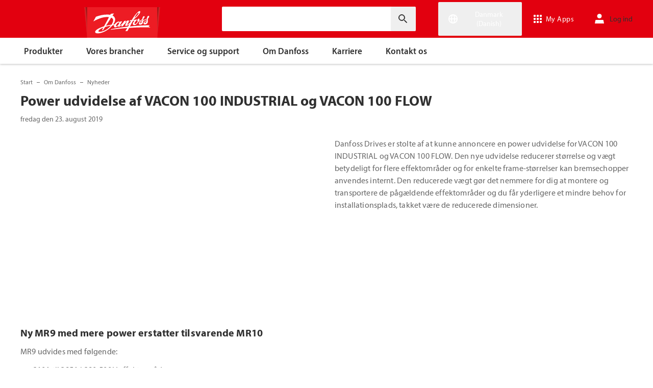

--- FILE ---
content_type: text/html; charset=utf-8
request_url: https://www.danfoss.com/da-dk/about-danfoss/news/dds/power-udvidelse-af-vacon-100-industrial-og-vacon-100-flow/
body_size: 134925
content:
<!DOCTYPE html>
<html lang="da-DK">

<head>
    <meta charset="utf-8" />
    <meta name="viewport" content="width=device-width, initial-scale=1.0" />
    <meta name="format-detection" content="telephone=no">
    <link rel="manifest" href="/manifest.json">
    <meta name="twitter:card" content="summary_large_image">
    
    


    <script>var dataLayer = dataLayer || [];</script>
    <!-- Google Tag Manager -->
    <script async>
    (function(w,d,s,l,i,parameters){w[l]=w[l]||[];w[l].push({'gtm.start':
        new Date().getTime(),event:'gtm.js'});var f=d.getElementsByTagName(s)[0],
        j=d.createElement(s),dl=l!='dataLayer'?'&l='+l:'';j.async=true;j.src=
        'https://www.googletagmanager.com/gtm.js?id='+i+dl+parameters;f.parentNode.insertBefore(j,f);
        })(window,document,'script','dataLayer','GTM-WBPLFJZ', '');</script>
    <!-- End Google Tag Manager -->


    

<title>Power udvidelse af VACON 100 INDUSTRIAL og VACON 100 FLOW  | Danfoss</title>

    <link rel="canonical" href="https://www.danfoss.com/da-dk/about-danfoss/news/dds/power-udvidelse-af-vacon-100-industrial-og-vacon-100-flow/" />
    <meta name="description" content="Danfoss Drives er stolte af at kunne annoncere en power udvidelse for VACON 100 INDUSTRIAL og VACON 100 FLOW. Den nye udvidelse reducerer st&#xF8;rrelse og v&#xE6;gt betydeligt for flere effektomr&#xE5;der og for enkelte frame-st&#xF8;rrelser kan bremsechopper anvendes internt." />
        <link href="https://www.danfoss.com/da-dk/about-danfoss/news/dds/power-udvidelse-af-vacon-100-industrial-og-vacon-100-flow/" rel="alternate" hreflang="da-DK" />
    <script async>dataLayer.push({"segment":"dds","subSegment":"no-sub-segments","pageType":"newsPage","primaryCategory":"About Danfoss","secondaryCategory":"News","pageTitle":"Power udvidelse af VACON 100 INDUSTRIAL og VACON 100 FLOW  | Danfoss","pageId":"121472","url":"/da-dk/about-danfoss/news/dds/power-udvidelse-af-vacon-100-industrial-og-vacon-100-flow/","language":"da-DK","country":"Denmark","statusCode":200,"breadCrumb":"Start/Om Danfoss/Nyheder/Power udvidelse af VACON 100 INDUSTRIAL og VACON 100 FLOW","formName":""})</script>


    <meta name="theme-color" content="#e2000f">
            <meta property="og:title" content="Power udvidelse af VACON 100 INDUSTRIAL og VACON 100 FLOW " />
        <meta property="og:type" content="website" />
        <meta property="og:url" content="https://www.danfoss.com/da-dk/about-danfoss/news/dds/power-udvidelse-af-vacon-100-industrial-og-vacon-100-flow/" />
        <meta property="og:image" content="https://www.danfoss.com/media/12142/vacon100-mr9-group-1120x747px.jpg" />
        <meta property="og:description" content="Danfoss Drives er stolte af at kunne annoncere en power udvidelse for VACON 100 INDUSTRIAL og VACON 100 FLOW. Den nye udvidelse reducerer st&#xF8;rrelse og v&#xE6;gt betydeligt for flere effektomr&#xE5;der og for enkelte frame-st&#xF8;rrelser kan bremsechopper anvendes internt." />

    
    
    <link rel="preconnect" href="https://cdn.mosaic.danfoss.com/" />
    <link rel="preload" as="style" href="https://cdn.mosaic.danfoss.com/npm/mosaic-fonts@latest/dist/myriad-pro.css" />
    <link rel="stylesheet" href="https://cdn.mosaic.danfoss.com/npm/mosaic-fonts@latest/dist/myriad-pro.css" />
    <link rel="stylesheet" href="/customstyles?v=T76Pgy6uR6GMoK5vUP4Pcg-vkGI" debug="debugBundles" />
    <link rel="stylesheet" href="/tailwind?v=p1hcPAt0IsqSaWu9ZjGEOdRFmtU" debug="debugBundles" />
</head>

<body data-config='
{"iPaperDomain":"danfoss.ipapercms.dk","defaultLanguage":"en","currentLanguage":"da","locationApiBaseUrl":"https://api.danfoss.com","locationApiKey":"AjhoGcUj2AZpS37BiwtJzCd8UA3tlOVVlbI0mbJDpIRYzZZu","safetyValveCertificatesApi":"https://svc.danfoss.com","isDevelopment":false}


' data-gtm='
{"Category":["Om Danfoss","Nyheder"],"UniqueId":"121472","Name":"Power udvidelse af VACON 100 INDUSTRIAL og VACON 100 FLOW "}


' data-contact-us-form='

{"dictionary":"[{\u0022Key\u0022:\u0022Generic Error Message\u0022,\u0022Value\u0022:\u0022Der opstod en fejl. Prøv at opdatere siden igen om et par minutter.\u0022},{\u0022Key\u0022:\u0022Contact Details Page - Send Message To\u0022,\u0022Value\u0022:\u0022Send meddelelse til\u0022},{\u0022Key\u0022:\u0022Accessibility label - Contact form pop-up opened\u0022,\u0022Value\u0022:\u0022Contact form pop-up opened\u0022},{\u0022Key\u0022:\u0022Accessibility label - Close button\u0022,\u0022Value\u0022:\u0022Knap til at afslutte video\u0022},{\u0022Key\u0022:\u0022Browser Not Supported\u0022,\u0022Value\u0022:\u0022Sorry, your browser is not supported. We recommend trying the latest version of Google Chrome, Mozilla Firefox or Microsoft Edge.\u0022},{\u0022Key\u0022:\u0022SubmitSuccessMessage\u0022,\u0022Value\u0022:\u0022\u003cp\u003eTak, fordi du har kontaktet os!\u003c/p\u003e\u003cp\u003eVi behandler din henvendelse og vender tilbage til dig hurtigst muligt.\u003c/p\u003e\u0022},{\u0022Key\u0022:\u0022SubmitErrorMessage\u0022,\u0022Value\u0022:\u0022Der opstod en fejl! Vent et par minutter, og forsøg så at sende formularen igen.\u0022}]","culture":"da-DK","locationApiBaseUrl":"https://api.danfoss.com","locationApiKey":"AjhoGcUj2AZpS37BiwtJzCd8UA3tlOVVlbI0mbJDpIRYzZZu","formServiceApiUrl":"https://danfoss-forms-service-prod-api.trafficmanager.net/","environmentVariable":"prod"}


'>

    


    <!-- Google Tag Manager -->
    <noscript><iframe title="" src="https://www.googletagmanager.com/ns.html?id=GTM-WBPLFJZ" height="0" width="0" style="display:none;visibility:hidden"></iframe></noscript>
    <!-- End Google Tag Manager -->


    



<header class="header  group/header shadow-[0_1px_4px_rgba(0,0,0,0.25)] z-10 transition-[top,right] duration-[200ms,0ms] ease-[ease-in-out,linear] [&.header--sticky]:fixed [&.header--sticky]:max-w-full [&.header--sticky]:block [&.header--sticky]:top-0 [&.header--sticky]:left-0 [&.header--sticky]:right-0 [&.header--sticky-visible]:top-0 [&.header--sticky-hidden]:!top-[-62px] uptotablet:[&.header--sticky-hidden]:!top-[-74px] md-mobile:[&.header--sticky-hidden]:!top-[-48px] [&.header--sticky-initing *]:!transition-none">
    <a id="skip" class="skipped-content absolute left-1/2 top-full bg-brand-primary text-white font-bold opacity-0 p-1 transform -translate-x-1/2 -translate-y-[1000%] transition-transform duration-300 focus:opacity-100 focus:-translate-y-1/2" href="#main" tabindex="0">
        G&#xE5; til hovedindhold
    </a>
    <div class="header__primary-menu relative bg-brand-primary text-white z-[11]">
        <div class="container h-full">
            <div class="header__row flex justify-between flex-wrap relative transition-[height] duration-200 ease-in-out custom-transition-right h-[74px] mobile-devices:h-[62px] mobile-devices:flex-wrap mobile-devices:justify-between md-mobile:h-12 downtotablet:group-[.header--sticky-scroll]/header:h-[62px]">
                <div class="header__col--logo sm-desktop flex flex-auto items-end h-[inherit] mobile:w-[115px] mobile:flex-none mobile:basis-[115px] sm-desktop:w-1/3 ">
                    <div class="header__logo-wrapper flex items-center flex-shrink-0 flex-grow flex-auto group-[.header--semikron]/header:self-center">
                            <a class="header__logo__link non-decorated text-[0] leading-[0] ml-[-5px] outline-offset-[-3px] no-underline" href="/da-dk/">
                                 <img width="145" height="60" src="/static/images/logo.svg" alt="Danfoss" loading="lazy" class="text-base font-normal h-[60px] leading-6 -ml-px transition-[height] duration-200 ease-in-out w-fit custom-transition-right md-mobile:h-9 md-mobile:ml-[2px] downtotablet:group-[.header--sticky-scroll]/header:h-12" />
                            </a>
                            <div class="header__logo__title inline-block pl-[5px] align-middle tracking-[1px] text-sm/[13px] md-mobile:hidden">
                                ENGINEERING<br />
                                <span class="font-bold tracking-[1.6px] ml-[1px]">TOMORROW</span>
                            </div>
                    </div>
                </div>
                <div class="header__col--search flex flex-auto h-[inherit] items-center basis-auto md:w-1/4 mobile-devices:hidden mobile-devices:absolute mobile-devices:top-full mobile-devices:left-[-16px] mobile-devices:right-[-16px] mobile-devices:w-[calc(100%+32px)] mobile-devices:grow mobile-devices:shrink mobile-devices:px-0 mobile-devices:order-3 mobile-devices:basis-full mobile-devices:[&.open]:flex sm-desktop:w-1/3">
                    <div
                        class="header__search-wrapper inline-block relative w-full items-center h-fit mr-0 ml-0 mb-0 mobile-devices:h-full sm-desktop:px-[10px] sm-desktop:mx-[-15px]"
                        data-placeholder="S&#xF8;g"
                        data-search-url="/da-dk/search/"
                        data-page-id="121472"
                        data-max-results-count="7"
                        data-use-new-feature="True"
                        data-auto-suggest-url="https://search.danfoss.com/rest/apps/danfoss-portal/searchers/SuggestionsSearcher"
                        data-search-api-country="DK"
                        data-search-api-language="da_dk"
                        data-auto-suggestion-enabled="True"
                        data-accessibility-search-label="Indtast s&#xF8;getekst"
                    >
                        <button class="header__search-btn server-side-render absolute top-0 right-[11px] flex-center w-12 h-full" aria-label="Indtast s&#xF8;getekst">
                            <svg width="19" height="19" viewBox="0 0 19 19" fill="none" xmlns="http://www.w3.org/2000/svg" class="icon icon-search ">
                                <path d="M11.7096 11.5H12.2919L16.3853 15.6127L16.3861 15.6136C16.6008 15.8283 16.6008 16.1817 16.3861 16.3965C16.1714 16.6112 15.8179 16.6112 15.6032 16.3965L11.4996 12.2929V11.71V11.5082L11.3596 11.3629L11.2783 11.2786L11.3626 11.3599L11.5078 11.5H11.7096ZM11.05 10.4046L10.752 10.7523L10.4043 11.0504C9.11088 12.159 7.34893 12.731 5.47287 12.417C2.91064 11.9837 0.859241 9.83935 0.546004 7.25974L0.545913 7.25901C0.0655937 3.35179 3.35143 0.0659599 7.25864 0.54628L7.25938 0.546369C9.83898 0.859607 11.9834 2.91101 12.4166 5.47324C12.7306 7.3493 12.1586 9.11124 11.05 10.4046ZM1.49965 6.50002C1.49965 9.26616 3.73351 11.5 6.49965 11.5C9.26579 11.5 11.4996 9.26616 11.4996 6.50002C11.4996 3.73387 9.26579 1.50002 6.49965 1.50002C3.73351 1.50002 1.49965 3.73387 1.49965 6.50002Z" fill="currentColor" stroke="currentColor"/>
                            </svg>
                        </button>
                        <input type="text" class="header__search-input font-light" aria-label="Indtast s&#xF8;getekst">
                    </div>
                </div>
                <div class="header__col--penal relative flex flex-auto h-[inherit] items-center sm-desktop:w-1/3">
                   <div class="header__penal-wrapper flex justify-end items-center grow shrink basis-auto text-white h-full"
                         data-selected-location-label="Danmark (Danish)"
                         data-ragions="[{&quot;Items&quot;:[{&quot;CountryLanguage&quot;:&quot;English&quot;,&quot;CountryName&quot;:&quot;&quot;,&quot;GeoRegion&quot;:&quot;Europe&quot;,&quot;Url&quot;:&quot;/annual-report-2023/&quot;,&quot;IsGlobal&quot;:false},{&quot;CountryLanguage&quot;:&quot;French&quot;,&quot;CountryName&quot;:&quot;Belgien&quot;,&quot;GeoRegion&quot;:&quot;Europe&quot;,&quot;Url&quot;:&quot;/fr-be/&quot;,&quot;IsGlobal&quot;:false},{&quot;CountryLanguage&quot;:&quot;Dutch&quot;,&quot;CountryName&quot;:&quot;Belgien&quot;,&quot;GeoRegion&quot;:&quot;Europe&quot;,&quot;Url&quot;:&quot;/nl-be/&quot;,&quot;IsGlobal&quot;:false},{&quot;CountryLanguage&quot;:&quot;Bulgarian&quot;,&quot;CountryName&quot;:&quot;Bulgarien&quot;,&quot;GeoRegion&quot;:&quot;Europe&quot;,&quot;Url&quot;:&quot;/bg-bg/&quot;,&quot;IsGlobal&quot;:false},{&quot;CountryLanguage&quot;:&quot;Danish&quot;,&quot;CountryName&quot;:&quot;Danmark&quot;,&quot;GeoRegion&quot;:&quot;Europe&quot;,&quot;Url&quot;:&quot;/da-dk/&quot;,&quot;IsGlobal&quot;:false},{&quot;CountryLanguage&quot;:&quot;Estonian&quot;,&quot;CountryName&quot;:&quot;Estland&quot;,&quot;GeoRegion&quot;:&quot;Europe&quot;,&quot;Url&quot;:&quot;/et-ee/&quot;,&quot;IsGlobal&quot;:false},{&quot;CountryLanguage&quot;:&quot;Finnish&quot;,&quot;CountryName&quot;:&quot;Finland&quot;,&quot;GeoRegion&quot;:&quot;Europe&quot;,&quot;Url&quot;:&quot;/fi-fi/&quot;,&quot;IsGlobal&quot;:false},{&quot;CountryLanguage&quot;:&quot;French&quot;,&quot;CountryName&quot;:&quot;Frankrig&quot;,&quot;GeoRegion&quot;:&quot;Europe&quot;,&quot;Url&quot;:&quot;/fr-fr/&quot;,&quot;IsGlobal&quot;:false},{&quot;CountryLanguage&quot;:&quot;Dutch&quot;,&quot;CountryName&quot;:&quot;Holland&quot;,&quot;GeoRegion&quot;:&quot;Europe&quot;,&quot;Url&quot;:&quot;/nl-nl/&quot;,&quot;IsGlobal&quot;:false},{&quot;CountryLanguage&quot;:&quot;Icelandic&quot;,&quot;CountryName&quot;:&quot;Island&quot;,&quot;GeoRegion&quot;:&quot;Europe&quot;,&quot;Url&quot;:&quot;/is-is/&quot;,&quot;IsGlobal&quot;:false},{&quot;CountryLanguage&quot;:&quot;Italian&quot;,&quot;CountryName&quot;:&quot;Italien&quot;,&quot;GeoRegion&quot;:&quot;Europe&quot;,&quot;Url&quot;:&quot;/it-it/&quot;,&quot;IsGlobal&quot;:false},{&quot;CountryLanguage&quot;:&quot;Croatian&quot;,&quot;CountryName&quot;:&quot;Kroatien&quot;,&quot;GeoRegion&quot;:&quot;Europe&quot;,&quot;Url&quot;:&quot;/hr-hr/&quot;,&quot;IsGlobal&quot;:false},{&quot;CountryLanguage&quot;:&quot;Latvian&quot;,&quot;CountryName&quot;:&quot;Letland&quot;,&quot;GeoRegion&quot;:&quot;Europe&quot;,&quot;Url&quot;:&quot;/lv-lv/&quot;,&quot;IsGlobal&quot;:false},{&quot;CountryLanguage&quot;:&quot;Lithuanian&quot;,&quot;CountryName&quot;:&quot;Litauen&quot;,&quot;GeoRegion&quot;:&quot;Europe&quot;,&quot;Url&quot;:&quot;/lt-lt/&quot;,&quot;IsGlobal&quot;:false},{&quot;CountryLanguage&quot;:&quot;Norwegian&quot;,&quot;CountryName&quot;:&quot;Norge&quot;,&quot;GeoRegion&quot;:&quot;Europe&quot;,&quot;Url&quot;:&quot;/nb-no/&quot;,&quot;IsGlobal&quot;:false},{&quot;CountryLanguage&quot;:&quot;Polish&quot;,&quot;CountryName&quot;:&quot;Polen&quot;,&quot;GeoRegion&quot;:&quot;Europe&quot;,&quot;Url&quot;:&quot;/pl-pl/&quot;,&quot;IsGlobal&quot;:false},{&quot;CountryLanguage&quot;:&quot;Romanian&quot;,&quot;CountryName&quot;:&quot;Rum&#xE6;nien&quot;,&quot;GeoRegion&quot;:&quot;Europe&quot;,&quot;Url&quot;:&quot;/ro-ro/&quot;,&quot;IsGlobal&quot;:false},{&quot;CountryLanguage&quot;:&quot;German&quot;,&quot;CountryName&quot;:&quot;Schweiz&quot;,&quot;GeoRegion&quot;:&quot;Europe&quot;,&quot;Url&quot;:&quot;/de-ch/&quot;,&quot;IsGlobal&quot;:false},{&quot;CountryLanguage&quot;:&quot;French&quot;,&quot;CountryName&quot;:&quot;Schweiz&quot;,&quot;GeoRegion&quot;:&quot;Europe&quot;,&quot;Url&quot;:&quot;/fr-ch/&quot;,&quot;IsGlobal&quot;:false},{&quot;CountryLanguage&quot;:&quot;Serbian&quot;,&quot;CountryName&quot;:&quot;Serbien&quot;,&quot;GeoRegion&quot;:&quot;Europe&quot;,&quot;Url&quot;:&quot;/sr-rs/&quot;,&quot;IsGlobal&quot;:false},{&quot;CountryLanguage&quot;:&quot;Slovakian&quot;,&quot;CountryName&quot;:&quot;Slovakiet&quot;,&quot;GeoRegion&quot;:&quot;Europe&quot;,&quot;Url&quot;:&quot;/sk-sk/&quot;,&quot;IsGlobal&quot;:false},{&quot;CountryLanguage&quot;:&quot;Slovenian&quot;,&quot;CountryName&quot;:&quot;Slovenien&quot;,&quot;GeoRegion&quot;:&quot;Europe&quot;,&quot;Url&quot;:&quot;/sl-si/&quot;,&quot;IsGlobal&quot;:false},{&quot;CountryLanguage&quot;:&quot;Spanish&quot;,&quot;CountryName&quot;:&quot;Spanien&quot;,&quot;GeoRegion&quot;:&quot;Europe&quot;,&quot;Url&quot;:&quot;/es-es/&quot;,&quot;IsGlobal&quot;:false},{&quot;CountryLanguage&quot;:&quot;English&quot;,&quot;CountryName&quot;:&quot;Storbritannien&quot;,&quot;GeoRegion&quot;:&quot;Europe&quot;,&quot;Url&quot;:&quot;/en-gb/&quot;,&quot;IsGlobal&quot;:false},{&quot;CountryLanguage&quot;:&quot;Swedish&quot;,&quot;CountryName&quot;:&quot;Sverige&quot;,&quot;GeoRegion&quot;:&quot;Europe&quot;,&quot;Url&quot;:&quot;/sv-se/&quot;,&quot;IsGlobal&quot;:false},{&quot;CountryLanguage&quot;:&quot;Czech&quot;,&quot;CountryName&quot;:&quot;Tjekkiet&quot;,&quot;GeoRegion&quot;:&quot;Europe&quot;,&quot;Url&quot;:&quot;/cs-cz/&quot;,&quot;IsGlobal&quot;:false},{&quot;CountryLanguage&quot;:&quot;German&quot;,&quot;CountryName&quot;:&quot;Tyskland&quot;,&quot;GeoRegion&quot;:&quot;Europe&quot;,&quot;Url&quot;:&quot;/de-de/&quot;,&quot;IsGlobal&quot;:false},{&quot;CountryLanguage&quot;:&quot;Ukrainian&quot;,&quot;CountryName&quot;:&quot;Ukraine&quot;,&quot;GeoRegion&quot;:&quot;Europe&quot;,&quot;Url&quot;:&quot;/uk-ua/&quot;,&quot;IsGlobal&quot;:false},{&quot;CountryLanguage&quot;:&quot;Hungarian&quot;,&quot;CountryName&quot;:&quot;Ungarn&quot;,&quot;GeoRegion&quot;:&quot;Europe&quot;,&quot;Url&quot;:&quot;/hu-hu/&quot;,&quot;IsGlobal&quot;:false},{&quot;CountryLanguage&quot;:&quot;German&quot;,&quot;CountryName&quot;:&quot;&#xD8;strig&quot;,&quot;GeoRegion&quot;:&quot;Europe&quot;,&quot;Url&quot;:&quot;/de-at/&quot;,&quot;IsGlobal&quot;:false}],&quot;Name&quot;:&quot;Europa&quot;,&quot;RegionKey&quot;:&quot;Europe&quot;},{&quot;Items&quot;:[{&quot;CountryLanguage&quot;:&quot;English&quot;,&quot;CountryName&quot;:&quot;Canada&quot;,&quot;GeoRegion&quot;:&quot;North America&quot;,&quot;Url&quot;:&quot;/en-ca/&quot;,&quot;IsGlobal&quot;:false},{&quot;CountryLanguage&quot;:&quot;Spanish&quot;,&quot;CountryName&quot;:&quot;Mexico&quot;,&quot;GeoRegion&quot;:&quot;North America&quot;,&quot;Url&quot;:&quot;/es-mx/&quot;,&quot;IsGlobal&quot;:false},{&quot;CountryLanguage&quot;:&quot;English&quot;,&quot;CountryName&quot;:&quot;USA&quot;,&quot;GeoRegion&quot;:&quot;North America&quot;,&quot;Url&quot;:&quot;/en-us/&quot;,&quot;IsGlobal&quot;:false}],&quot;Name&quot;:&quot;Nordamerika&quot;,&quot;RegionKey&quot;:&quot;North America&quot;},{&quot;Items&quot;:[{&quot;CountryLanguage&quot;:&quot;Portuguese&quot;,&quot;CountryName&quot;:&quot;Brasilien&quot;,&quot;GeoRegion&quot;:&quot;South America&quot;,&quot;Url&quot;:&quot;/pt-br/&quot;,&quot;IsGlobal&quot;:false}],&quot;Name&quot;:&quot;Sydamerika&quot;,&quot;RegionKey&quot;:&quot;South America&quot;},{&quot;Items&quot;:[{&quot;CountryLanguage&quot;:&quot;English&quot;,&quot;CountryName&quot;:&quot;Australien&quot;,&quot;GeoRegion&quot;:&quot;Asia Pacific&quot;,&quot;Url&quot;:&quot;/en-au/&quot;,&quot;IsGlobal&quot;:false},{&quot;CountryLanguage&quot;:&quot;English&quot;,&quot;CountryName&quot;:&quot;Centralasien&quot;,&quot;GeoRegion&quot;:&quot;Asia Pacific&quot;,&quot;Url&quot;:&quot;/en-cau/&quot;,&quot;IsGlobal&quot;:false},{&quot;CountryLanguage&quot;:&quot;Russian&quot;,&quot;CountryName&quot;:&quot;Centralasien&quot;,&quot;GeoRegion&quot;:&quot;Asia Pacific&quot;,&quot;Url&quot;:&quot;/ru-cau/&quot;,&quot;IsGlobal&quot;:false},{&quot;CountryLanguage&quot;:&quot;&quot;,&quot;CountryName&quot;:&quot;Det kinesiske fastland&quot;,&quot;GeoRegion&quot;:&quot;Asia Pacific&quot;,&quot;Url&quot;:&quot;/zh-cn/&quot;,&quot;IsGlobal&quot;:false},{&quot;CountryLanguage&quot;:&quot;English&quot;,&quot;CountryName&quot;:&quot;Indien&quot;,&quot;GeoRegion&quot;:&quot;Asia Pacific&quot;,&quot;Url&quot;:&quot;/en-in/&quot;,&quot;IsGlobal&quot;:false},{&quot;CountryLanguage&quot;:&quot;Japanese&quot;,&quot;CountryName&quot;:&quot;Japan&quot;,&quot;GeoRegion&quot;:&quot;Asia Pacific&quot;,&quot;Url&quot;:&quot;/ja-jp/&quot;,&quot;IsGlobal&quot;:false},{&quot;CountryLanguage&quot;:&quot;English&quot;,&quot;CountryName&quot;:&quot;Singapore&quot;,&quot;GeoRegion&quot;:&quot;Asia Pacific&quot;,&quot;Url&quot;:&quot;/en-sg/&quot;,&quot;IsGlobal&quot;:false},{&quot;CountryLanguage&quot;:&quot;Korean&quot;,&quot;CountryName&quot;:&quot;Sydkorea&quot;,&quot;GeoRegion&quot;:&quot;Asia Pacific&quot;,&quot;Url&quot;:&quot;/ko-kr/&quot;,&quot;IsGlobal&quot;:false},{&quot;CountryLanguage&quot;:&quot;Traditional Chinese&quot;,&quot;CountryName&quot;:&quot;Taiwan, Kina&quot;,&quot;GeoRegion&quot;:&quot;Asia Pacific&quot;,&quot;Url&quot;:&quot;/zh-tw/&quot;,&quot;IsGlobal&quot;:false},{&quot;CountryLanguage&quot;:&quot;Turkish&quot;,&quot;CountryName&quot;:&quot;Tyrkiet&quot;,&quot;GeoRegion&quot;:&quot;Asia Pacific&quot;,&quot;Url&quot;:&quot;/tr-tr/&quot;,&quot;IsGlobal&quot;:false}],&quot;Name&quot;:&quot;Asien-Stillehavsomr&#xE5;det&quot;,&quot;RegionKey&quot;:&quot;Asia Pacific&quot;},{&quot;Items&quot;:[{&quot;CountryLanguage&quot;:&quot;English&quot;,&quot;CountryName&quot;:&quot;Sydafrika&quot;,&quot;GeoRegion&quot;:&quot;Africa&quot;,&quot;Url&quot;:&quot;/en-za/&quot;,&quot;IsGlobal&quot;:false}],&quot;Name&quot;:&quot;Africa&quot;,&quot;RegionKey&quot;:&quot;Africa&quot;}]"
                         data-global-country="{&quot;CountryLanguage&quot;:&quot;&quot;,&quot;CountryName&quot;:&quot;Globalt engelsk&quot;,&quot;GeoRegion&quot;:&quot;&quot;,&quot;Url&quot;:&quot;/en/&quot;,&quot;IsGlobal&quot;:true}"
                         data-current-country="{&quot;CountryLanguage&quot;:&quot;Danish&quot;,&quot;CountryName&quot;:&quot;Danmark&quot;,&quot;GeoRegion&quot;:&quot;Europe&quot;,&quot;Url&quot;:&quot;/da-dk/&quot;,&quot;IsGlobal&quot;:false}"
                         data-dictionary="[{&quot;Key&quot;:&quot;Accessibility label - Search&quot;,&quot;Value&quot;:&quot;Indtast s&#xF8;getekst&quot;},{&quot;Key&quot;:&quot;Accessibility label - Expand menu item&quot;,&quot;Value&quot;:&quot;Tryk p&#xE5; Enter eller mellemrum for at g&#xE5; til underelementerne&quot;},{&quot;Key&quot;:&quot;Accessibility label - Close button&quot;,&quot;Value&quot;:&quot;Knap til at afslutte video&quot;},{&quot;Key&quot;:&quot;Accessibility label - Reset search&quot;,&quot;Value&quot;:&quot;Reset search&quot;},{&quot;Key&quot;:&quot;Accessibility label - Open the searchbar&quot;,&quot;Value&quot;:&quot;Open the searchbar&quot;},{&quot;Key&quot;:&quot;Accessibility label - Menu return&quot;,&quot;Value&quot;:&quot;Return to the main menu&quot;},{&quot;Key&quot;:&quot;Accessibility label - Menu open&quot;,&quot;Value&quot;:&quot;Open the menu&quot;},{&quot;Key&quot;:&quot;More Products&quot;,&quot;Value&quot;:&quot;&#x2B;flere produkter&quot;},{&quot;Key&quot;:&quot;All products&quot;,&quot;Value&quot;:&quot;All products&quot;},{&quot;Key&quot;:&quot;Communication Error Message&quot;,&quot;Value&quot;:&quot;Der opstod en fejl. Vi arbejder p&#xE5; at l&#xF8;se problemet. Pr&#xF8;v igen senere.&quot;},{&quot;Key&quot;:&quot;Dip - Log in&quot;,&quot;Value&quot;:&quot;Log ind&quot;},{&quot;Key&quot;:&quot;Dip - Log out&quot;,&quot;Value&quot;:&quot;Log ud&quot;},{&quot;Key&quot;:&quot;Dip - Your profile&quot;,&quot;Value&quot;:&quot;Din profil&quot;},{&quot;Key&quot;:&quot;Dip - Your details&quot;,&quot;Value&quot;:&quot;Dine detaljer&quot;},{&quot;Key&quot;:&quot;Dip - Password and privacy&quot;,&quot;Value&quot;:&quot;Adgangskode og privatliv&quot;},{&quot;Key&quot;:&quot;Search Results - Zero Result Message&quot;,&quot;Value&quot;:&quot;Der er ingen resultater, der matcher din filterforesp&#xF8;rgsel. Juster venligst dine s&#xF8;gekriterier.&quot;},{&quot;Key&quot;:&quot;Accessibility label - Enter country name&quot;,&quot;Value&quot;:&quot;Enter country name&quot;},{&quot;Key&quot;:&quot;Accessibility label - Open location menu&quot;,&quot;Value&quot;:&quot;Open location menu&quot;},{&quot;Key&quot;:&quot;Accessibility label - Close location menu&quot;,&quot;Value&quot;:&quot;Close location menu&quot;},{&quot;Key&quot;:&quot;Geo region - Select your location&quot;,&quot;Value&quot;:&quot;Select your location&quot;},{&quot;Key&quot;:&quot;Geo region - Choose your preferred location or language for a more personalized experience.&quot;,&quot;Value&quot;:&quot;Choose your preferred location or language for a more personalized experience.&quot;},{&quot;Key&quot;:&quot;Geo region - Go to site&quot;,&quot;Value&quot;:&quot;Go to site&quot;},{&quot;Key&quot;:&quot;Geo region - Select location&quot;,&quot;Value&quot;:&quot;Select location&quot;},{&quot;Key&quot;:&quot;Geo region - Select language&quot;,&quot;Value&quot;:&quot;Select language&quot;}]"
                         data-dip-profile="{&quot;IsLoggedIn&quot;:false,&quot;Data&quot;:null}"
                         data-auth0-config="{&quot;auth0Domain&quot;:&quot;accounts.danfoss.com&quot;,&quot;auth0ClientId&quot;:&quot;wsoGwhDJRWo3kOVTlXtHS9IF4GQDvYaa&quot;}"
                         data-profile-edit-url="my.danfoss.com"
                         data-analytics-user-id=""
                         >
                        <ul class="header__penal header-penal header-penal--server-side-rendering flex justify-end items-center grow shrink basis-auto list-none mb-0 pb-0 -mr-[15px] h-full mobile-devices:absolute mobile-devices:top-0 mobile-devices:bottom-0 mobile-devices:right-0 mobile-devices:h-full">
                            <li class="header-penal__item header-penal__item--search-btn hidden text-sm/[18px] tracking-[0.5px] transition-[font-size,right] duration-[0.2s,0s] ease-in-out mobile-devices:h-full mobile-devices:flex-center">
                                <button class="header-penal__btn header-penal__search-btn  flex-center p-[15px] tracking-normal text-white hidden mobile-devices:flex mobile-devices:h-full mobile-devices:px-3 mobile-devices:py-0 md-mobile:px-1.5" aria-label="Open the searchbar">
                                    <span class="icon icon-search text-[34px] h-full mobile-devices:text-[32px] mobile-devices:h-[32px] mobile-devices:w-[32px] sm-mobile:text-[28px] sm-mobile:h-[28px] sm-mobile:w-[28px]"></span>
                                </button>
                            </li>
                            <li class="header-penal__item header-penal__item--languages flex-center text-sm/[18px] tracking-[0.5px] transition-[font-size,right] duration-[0.2s,0s] ease-in-out mobile-devices:h-full">
                                <button class="header-penal__btn flex-center h-full p-[15px] text-white tracking-normal outline-offset-[-3px] mobile-devices:w-14 mobile-devices:px-3 hover:no-underline focus:no-underline hover:text-white focus:text-white mobile-devices:py-0 md-mobile:px-1.5 md-mobile:w-auto">
                                    <span class="icon-wrapper header-penal__icon-wrapper relative inline-block w-7 h-7 min-w-7 mr-[6px] mobile-devices:mr-0">
                                        <span id="header-icon-global" class="icon icon-global absolute-center text-[32px] sm-mobile:text-[28px]" aria-hidden="true"></span>
                                    </span>
                                    <span class="header-penal__btn-label  inline-block max-w-[100px] text-sm/[18px] font-regular tracking-normal mobile-devices:sr-only">Danmark (Danish)</span>
                                </button>
                            </li>
                            <li class="header-penal__item header-penal__item--danfoss-appswitcher  flex-center text-sm/[18px] tracking-[0.5px] transition-[font-size,right] duration-[0.2s,0s] ease-in-out mobile-devices:h-full sm-desktop:min-w-[125px]">
                                <div className="appswitcher__wrapper md-mobile:px-1.5">
                                    <div class="app-switcher">
                                        <div>
                                            <span class="app-switcher-btn" title="Open app switcher">
                                                <svg width="16" height="16" viewBox="0 0 16 16" fill="none" xmlns="http://www.w3.org/2000/svg" id="apps">
                                                    <path d="M3.5 0.5V3.5H0.5V0.5H3.5ZM9.5 12.5V15.5H6.5V12.5H9.5ZM3.5 12.5V15.5H0.5V12.5H3.5ZM3.5 6.5V9.5H0.5V6.5H3.5ZM9.5 6.5V9.5H6.5V6.5H9.5ZM15.5 3.5H12.5V0.5H15.5V3.5ZM9.5 0.5V3.5H6.5V0.5H9.5ZM15.5 6.5V9.5H12.5V6.5H15.5ZM15.5 12.5V15.5H12.5V12.5H15.5Z" fill="currentColor" stroke="currentColor"></path>
                                                </svg>
                                                <span>My Apps</span>
                                            </span>
                                            <div class="app-switcher-dropdown">
                                                <span class="app-switcher-close-btn" title="Close app switcher">
                                                    <svg xmlns="http://www.w3.org/2000/svg" width="14" height="14" viewBox="0 0 14 14" fill="none" id="close">
                                                        <path d="M13.3002 0.709971C12.9102 0.319971 12.2802 0.319971 11.8902 0.709971L7.00022 5.58997L2.11022 0.699971C1.72022 0.309971 1.09021 0.309971 0.700215 0.699971C0.310215 1.08997 0.310215 1.71997 0.700215 2.10997L5.59022 6.99997L0.700215 11.89C0.310215 12.28 0.310215 12.91 0.700215 13.3C1.09021 13.69 1.72022 13.69 2.11022 13.3L7.00022 8.40997L11.8902 13.3C12.2802 13.69 12.9102 13.69 13.3002 13.3C13.6902 12.91 13.6902 12.28 13.3002 11.89L8.41021 6.99997L13.3002 2.10997C13.6802 1.72997 13.6802 1.08997 13.3002 0.709971Z" fill="#303030"></path>
                                                    </svg>
                                                </span>
                                                <div class="app-switcher-box text-center">
                                                    <span class="app-switcher-title mb-3">My Apps</span>
                                                    <span class="app-switcher-text">You will have the option to use My apps once you login.</span>
                                                </div>
                                            </div>
                                        </div>
                                    </div>
                                </div>

                            </li>
                            <li class="header-penal__item">
                                <div class="header-penal__login-stat flex items-center p-[15px] mobile-devices:p-3 mobile-devices:py-0 md-mobile:px-1.5">
                                        <a class="header-login-state__link  flex items-center text-white hover:underline" href="/dip/login">
                                            <span class="header-login-state__icon-wrapper leading-[1]">
                                                <svg xmlns="http://www.w3.org/2000/svg" width="24" height="24" viewBox="0 0 24 24" fill="none" className="inline align-baseline">
                                                    <path fill-rule="evenodd" clip-rule="evenodd" d="M19.861 14.998C19.751 14.4186 19.2542 14 18.6764 14H5.27149C4.68994 14 4.19104 14.4239 4.08527 15.0085L3 21H5.45388H18.5417H21L19.861 14.998Z" fill="white"/>
                                                    <path fill-rule="evenodd" clip-rule="evenodd" d="M16.5 6.5C16.5 8.9852 14.4852 11 12 11C9.5148 11 7.5 8.9852 7.5 6.5C7.5 4.01461 9.5148 2 12 2C14.4852 2 16.5 4.01461 16.5 6.5Z" fill="white"/>
                                                </svg>
                                            </span>
                                            <span class="header-login-state__btn-label body-sm ml-2 mobile-devices:ml-0 mobile-devices:text-[0px]">Log ind</span>
                                        </a>
                                </div>
                            </li>
                            <li class="header-penal__item header-penal__item--nav-btn  flex md:hidden justify-center items-center text-sm/[18px] tracking-[0.5px] transition-[font-size,right] duration-[0.2s,0s] ease-in-out mobile-devices:h-full">
                                <button class="header-penal__burger-btn header-penal__btn  flex-center flex-col w-[26px] box-content h-full p-[15px] text-white mobile-devices:px-3 mobile-devices:py-0 md-mobile:pl-1.5" aria-label="Open the menu">
                                    <div class="header-penal__burger-item w-[18px] border border-white transition-transform duration-300 ease-out rotate-0 xs-mobile:w-[15px]"></div>
                                    <div class="header-penal__burger-item w-[18px] border border-white transition-transform duration-300 ease-out rotate-0 mt-[3px] xs-mobile:w-[15px]"></div>
                                    <div class="header-penal__burger-item w-[18px] border border-white transition-transform duration-300 ease-out rotate-0 mt-[3px] xs-mobile:w-[15px]"></div>
                                </button>
                            </li>
                        </ul>
                    </div>
                </div>
            </div>
            <div class="header__app-switcher__desktop-wrapper"></div>
        </div>
    </div>
    <div class="header__first-level-menu bg-white [&_.container-fluid]:container [&_.row]:mx-[-15px]"
         data-header-controls="{&quot;languagePageUrl&quot;:&quot;/annual-report-2023/&quot;,&quot;siteLanguageLabel&quot;:&quot;Danmark (Danish)&quot;}"
        data-mega-menu-items="[{&quot;caption&quot;:&quot;Produkter&quot;,&quot;type&quot;:&quot;products&quot;,&quot;segments&quot;:[{&quot;categories&quot;:[{&quot;caption&quot;:&quot;Autonomi&quot;,&quot;newWindow&quot;:false,&quot;url&quot;:&quot;/da-dk/products/dps/autonomy/&quot;,&quot;isInternal&quot;:false},{&quot;caption&quot;:&quot;Cylindere&quot;,&quot;newWindow&quot;:false,&quot;url&quot;:&quot;/da-dk/products/dps/cylinders/&quot;,&quot;isInternal&quot;:false},{&quot;caption&quot;:&quot;Elektriske omformere, motorer og systemer&quot;,&quot;newWindow&quot;:false,&quot;url&quot;:&quot;/da-dk/products/dps/electric-converters-motors-and-systems/&quot;,&quot;isInternal&quot;:false},{&quot;caption&quot;:&quot;Elektroniske styreenheder&quot;,&quot;newWindow&quot;:false,&quot;url&quot;:&quot;/da-dk/products/dps/electronic-controls/&quot;,&quot;isInternal&quot;:false},{&quot;caption&quot;:&quot;Slanger og fittings&quot;,&quot;newWindow&quot;:false,&quot;url&quot;:&quot;/da-dk/products/dps/hoses-and-fittings/&quot;,&quot;isInternal&quot;:false},{&quot;caption&quot;:&quot;Hydraulikaggregate&quot;,&quot;newWindow&quot;:false,&quot;url&quot;:&quot;/da-dk/products/dps/hydraulic-power-units/&quot;,&quot;isInternal&quot;:false},{&quot;caption&quot;:&quot;Hydraulikpumper&quot;,&quot;newWindow&quot;:false,&quot;url&quot;:&quot;/da-dk/products/dps/hydraulic-pumps/&quot;,&quot;isInternal&quot;:false},{&quot;caption&quot;:&quot;Hydrauliske ventiler&quot;,&quot;newWindow&quot;:false,&quot;url&quot;:&quot;/da-dk/products/dps/hydraulic-valves/&quot;,&quot;isInternal&quot;:false},{&quot;caption&quot;:&quot;Industrielle koblinger og bremser&quot;,&quot;newWindow&quot;:false,&quot;url&quot;:&quot;/da-dk/products/dps/industrial-clutches-and-brakes/&quot;,&quot;isInternal&quot;:false},{&quot;caption&quot;:&quot;Motorer&quot;,&quot;newWindow&quot;:false,&quot;url&quot;:&quot;/da-dk/products/dps/motors/&quot;,&quot;isInternal&quot;:false},{&quot;caption&quot;:&quot;Software &quot;,&quot;newWindow&quot;:false,&quot;url&quot;:&quot;/da-dk/products/dps/software/&quot;,&quot;isInternal&quot;:false},{&quot;caption&quot;:&quot;Styring &quot;,&quot;newWindow&quot;:false,&quot;url&quot;:&quot;/da-dk/products/dps/steering/&quot;,&quot;isInternal&quot;:false},{&quot;caption&quot;:&quot;Transmisioner&quot;,&quot;newWindow&quot;:false,&quot;url&quot;:&quot;/da-dk/products/dps/transmissions/&quot;,&quot;isInternal&quot;:false}],&quot;caption&quot;:&quot;Power Solutions&quot;,&quot;newWindow&quot;:false,&quot;url&quot;:&quot;/da-dk/products/dps/&quot;},{&quot;categories&quot;:[{&quot;caption&quot;:&quot;Kompressorer&quot;,&quot;newWindow&quot;:false,&quot;url&quot;:&quot;/da-dk/products/dcs/compressors/&quot;,&quot;isInternal&quot;:false},{&quot;caption&quot;:&quot;Ventiler&quot;,&quot;newWindow&quot;:false,&quot;url&quot;:&quot;/da-dk/products/dcs/valves/&quot;,&quot;isInternal&quot;:false},{&quot;caption&quot;:&quot;Elektroniske styringer&quot;,&quot;newWindow&quot;:false,&quot;url&quot;:&quot;/da-dk/products/dcs/electronic-controls/&quot;,&quot;isInternal&quot;:false},{&quot;caption&quot;:&quot;Kondenseringsaggregater&quot;,&quot;newWindow&quot;:false,&quot;url&quot;:&quot;/da-dk/products/dcs/condensing-units/&quot;,&quot;isInternal&quot;:false},{&quot;caption&quot;:&quot;Varmevekslere&quot;,&quot;newWindow&quot;:false,&quot;url&quot;:&quot;/da-dk/products/dcs/heat-exchangers/&quot;,&quot;isInternal&quot;:false},{&quot;caption&quot;:&quot;Pressostater og termostater&quot;,&quot;newWindow&quot;:false,&quot;url&quot;:&quot;/da-dk/products/dcs/switches/&quot;,&quot;isInternal&quot;:false},{&quot;caption&quot;:&quot;T&#xF8;rrefiltre&quot;,&quot;newWindow&quot;:false,&quot;url&quot;:&quot;/da-dk/products/dcs/filters-driers-and-strainers/&quot;,&quot;isInternal&quot;:false},{&quot;caption&quot;:&quot;F&#xF8;lere og transmittere&quot;,&quot;newWindow&quot;:false,&quot;url&quot;:&quot;/da-dk/products/dcs/sensors-and-transmitters/&quot;,&quot;isInternal&quot;:false},{&quot;caption&quot;:&quot;Overv&#xE5;gning og services&quot;,&quot;newWindow&quot;:false,&quot;url&quot;:&quot;/da-dk/products/dcs/monitoring-and-services/&quot;,&quot;isInternal&quot;:false},{&quot;caption&quot;:&quot;Skueglas &quot;,&quot;newWindow&quot;:false,&quot;url&quot;:&quot;/da-dk/products/dcs/sight-glasses/&quot;,&quot;isInternal&quot;:false},{&quot;caption&quot;:&quot;K&#xF8;leskabstermostater&quot;,&quot;newWindow&quot;:false,&quot;url&quot;:&quot;/da-dk/products/dcs/appliance-controls/&quot;,&quot;isInternal&quot;:false}],&quot;caption&quot;:&quot;Climate Solutions for cooling&quot;,&quot;newWindow&quot;:false,&quot;url&quot;:&quot;/da-dk/products/dcs/&quot;},{&quot;categories&quot;:[{&quot;caption&quot;:&quot;Smartvarme&quot;,&quot;newWindow&quot;:false,&quot;url&quot;:&quot;/da-dk/products/dhs/smart-heating/&quot;,&quot;isInternal&quot;:false},{&quot;caption&quot;:&quot;Vandbaseret gulvvarme&quot;,&quot;newWindow&quot;:false,&quot;url&quot;:&quot;/da-dk/products/dhs/hydronic-floor-heating/&quot;,&quot;isInternal&quot;:false},{&quot;caption&quot;:&quot;Radiatortermostater og -ventiler&quot;,&quot;newWindow&quot;:false,&quot;url&quot;:&quot;/da-dk/products/dhs/radiator-and-room-thermostats/&quot;,&quot;isInternal&quot;:false},{&quot;caption&quot;:&quot;Ventiler&quot;,&quot;newWindow&quot;:false,&quot;url&quot;:&quot;/da-dk/products/dhs/valves/&quot;,&quot;isInternal&quot;:false},{&quot;caption&quot;:&quot;Elektroniske styringer&quot;,&quot;newWindow&quot;:false,&quot;url&quot;:&quot;/da-dk/products/dhs/electronic-controls/&quot;,&quot;isInternal&quot;:false},{&quot;caption&quot;:&quot;Differenstryk- og flowregulatorer&quot;,&quot;newWindow&quot;:false,&quot;url&quot;:&quot;/da-dk/products/dhs/differential-pressure-and-flow-controllers/&quot;,&quot;isInternal&quot;:false},{&quot;caption&quot;:&quot;Br&#xE6;nderkomponenter&quot;,&quot;newWindow&quot;:false,&quot;url&quot;:&quot;/da-dk/products/dhs/burner-components/&quot;,&quot;isInternal&quot;:false},{&quot;caption&quot;:&quot;Elektrisk varme&quot;,&quot;newWindow&quot;:false,&quot;url&quot;:&quot;/da-dk/products/dhs/electric-heating/&quot;,&quot;isInternal&quot;:false},{&quot;caption&quot;:&quot;Varmevekslere&quot;,&quot;newWindow&quot;:false,&quot;url&quot;:&quot;/da-dk/products/dhs/heat-exchangers/&quot;,&quot;isInternal&quot;:false},{&quot;caption&quot;:&quot;Energim&#xE5;ling&quot;,&quot;newWindow&quot;:false,&quot;url&quot;:&quot;/da-dk/products/dhs/energy-metering/&quot;,&quot;isInternal&quot;:false},{&quot;caption&quot;:&quot;Softwarel&#xF8;sninger&quot;,&quot;newWindow&quot;:false,&quot;url&quot;:&quot;/da-dk/products/dhs/software-solutions/&quot;,&quot;isInternal&quot;:false}],&quot;caption&quot;:&quot;Climate Solutions for heating&quot;,&quot;newWindow&quot;:false,&quot;url&quot;:&quot;/da-dk/products/dhs/&quot;},{&quot;categories&quot;:[{&quot;caption&quot;:&quot;MyDrive&#xAE; Assistant&quot;,&quot;newWindow&quot;:false,&quot;url&quot;:&quot;/da-dk/products/dds/mydrive-assistant/&quot;,&quot;isInternal&quot;:false},{&quot;caption&quot;:&quot;DrivePro Services&quot;,&quot;newWindow&quot;:false,&quot;url&quot;:&quot;/da-dk/products/dds/drivepro-services/&quot;,&quot;isInternal&quot;:false},{&quot;caption&quot;:&quot;Lavsp&#xE6;ndings frekvensomformere&quot;,&quot;newWindow&quot;:false,&quot;url&quot;:&quot;/da-dk/products/dds/low-voltage-drives/&quot;,&quot;isInternal&quot;:false},{&quot;caption&quot;:&quot;Decentrale drev&quot;,&quot;newWindow&quot;:false,&quot;url&quot;:&quot;/da-dk/products/dds/decentral-drives/&quot;,&quot;isInternal&quot;:false},{&quot;caption&quot;:&quot;Systemmoduler&quot;,&quot;newWindow&quot;:false,&quot;url&quot;:&quot;/da-dk/products/dds/system-modules/&quot;,&quot;isInternal&quot;:false},{&quot;caption&quot;:&quot;VACON&#xAE; Enclosed Drives&quot;,&quot;newWindow&quot;:false,&quot;url&quot;:&quot;/da-dk/products/dds/enclosed-drives/&quot;,&quot;isInternal&quot;:false},{&quot;caption&quot;:&quot;Harmonisk forvr&#xE6;ngning&quot;,&quot;newWindow&quot;:false,&quot;url&quot;:&quot;/da-dk/products/dds/filters-and-braking-options/&quot;,&quot;isInternal&quot;:false},{&quot;caption&quot;:&quot;Mellemsp&#xE6;ndings frekvensomformere&quot;,&quot;newWindow&quot;:false,&quot;url&quot;:&quot;/da-dk/products/dds/medium-voltage-drives/&quot;,&quot;isInternal&quot;:false},{&quot;caption&quot;:&quot;Gearmotorer&quot;,&quot;newWindow&quot;:false,&quot;url&quot;:&quot;/da-dk/products/dds/gear-motors/&quot;,&quot;isInternal&quot;:false},{&quot;caption&quot;:&quot;Softstartere&quot;,&quot;newWindow&quot;:false,&quot;url&quot;:&quot;/da-dk/products/dds/soft-starters/&quot;,&quot;isInternal&quot;:false}],&quot;caption&quot;:&quot;Drives&quot;,&quot;newWindow&quot;:false,&quot;url&quot;:&quot;/da-dk/products/dds/&quot;}],&quot;otherBusinesses&quot;:[{&quot;caption&quot;:&quot;High Pressure Pumps&quot;,&quot;newWindow&quot;:false,&quot;url&quot;:&quot;/da-dk/products/hpp/&quot;,&quot;isInternal&quot;:false},{&quot;caption&quot;:&quot;Silicon Power&quot;,&quot;newWindow&quot;:false,&quot;url&quot;:&quot;/da-dk/products/dsp/&quot;,&quot;isInternal&quot;:false},{&quot;caption&quot;:&quot;Sensing Solutions&quot;,&quot;newWindow&quot;:false,&quot;url&quot;:&quot;/da-dk/products/sen/&quot;,&quot;isInternal&quot;:false}],&quot;otherBusinessesCaption&quot;:&quot;Andre forretninger&quot;,&quot;bottomLinks&quot;:[{&quot;caption&quot;:&quot;Alle Danfoss produkter&quot;,&quot;newWindow&quot;:false,&quot;url&quot;:&quot;/da-dk/products/&quot;,&quot;isInternal&quot;:true},{&quot;caption&quot;:&quot;Hvordan k&#xF8;ber man Danfoss produkter&quot;,&quot;newWindow&quot;:false,&quot;url&quot;:&quot;/da-dk/about-danfoss/our-businesses/product-store/&quot;,&quot;isInternal&quot;:true},{&quot;caption&quot;:&quot;Danfoss Product Store&quot;,&quot;newWindow&quot;:true,&quot;url&quot;:&quot;https://store.danfoss.com/dk/da/&quot;,&quot;isInternal&quot;:false},{&quot;caption&quot;:&quot;Dokumentation&quot;,&quot;newWindow&quot;:false,&quot;url&quot;:&quot;/da-dk/service-and-support/documentation/&quot;,&quot;isInternal&quot;:true}],&quot;nodeName&quot;:&quot;Products&quot;},{&quot;type&quot;:&quot;singleLevelWithIcons&quot;,&quot;caption&quot;:&quot;Vores brancher&quot;,&quot;overviewLink&quot;:{&quot;caption&quot;:&quot;Alle brancher&quot;,&quot;newWindow&quot;:false,&quot;url&quot;:&quot;/da-dk/markets/&quot;,&quot;isInternal&quot;:true},&quot;children&quot;:[{&quot;icon&quot;:&quot;/media/jrwfpg1j/automotive.svg&quot;,&quot;iconHover&quot;:&quot;/media/ykth04yv/automotive-hover.svg&quot;,&quot;caption&quot;:&quot;Transport&quot;,&quot;newWindow&quot;:false,&quot;url&quot;:&quot;/da-dk/markets/automotive/&quot;},{&quot;icon&quot;:&quot;/media/rlaf5o4g/buildings-commercial.svg&quot;,&quot;iconHover&quot;:&quot;/media/pj0dc0so/buildings-commercial-hover.svg&quot;,&quot;caption&quot;:&quot;Bygninger &#x2013; erhverv&quot;,&quot;newWindow&quot;:false,&quot;url&quot;:&quot;/da-dk/markets/buildings-commercial/&quot;},{&quot;icon&quot;:&quot;/media/kbnj053c/buildings-residential.svg&quot;,&quot;iconHover&quot;:&quot;/media/4nijzsbb/buildings-residential-hover.svg&quot;,&quot;caption&quot;:&quot;Bygninger &#x2013; beboelse&quot;,&quot;newWindow&quot;:false,&quot;url&quot;:&quot;/da-dk/markets/buildings-residential/&quot;},{&quot;icon&quot;:&quot;/media/rz4ludkr/district-energy.svg&quot;,&quot;iconHover&quot;:&quot;/media/wj3lfvyo/district-energy-hover.svg&quot;,&quot;caption&quot;:&quot;Fjernvarme&quot;,&quot;newWindow&quot;:false,&quot;url&quot;:&quot;/da-dk/markets/district-energy/&quot;},{&quot;icon&quot;:&quot;/media/jwves5wh/energy-and-natural-resources.svg&quot;,&quot;iconHover&quot;:&quot;/media/ypwfo1gk/energy-and-natural-resources-hover.svg&quot;,&quot;caption&quot;:&quot;Energi og naturressourcer&quot;,&quot;newWindow&quot;:false,&quot;url&quot;:&quot;/da-dk/markets/energy-and-natural-resources/&quot;},{&quot;icon&quot;:&quot;/media/krylkoj3/food-and-beverage.svg&quot;,&quot;iconHover&quot;:&quot;/media/2eyb1v0q/food-and-beverage-hover.svg&quot;,&quot;caption&quot;:&quot;F&#xF8;de- og drikkevarer&quot;,&quot;newWindow&quot;:false,&quot;url&quot;:&quot;/da-dk/markets/food-and-beverage/&quot;},{&quot;icon&quot;:&quot;/media/mr5i14wk/industry.svg&quot;,&quot;iconHover&quot;:&quot;/media/eezecllv/industry-hover.svg&quot;,&quot;caption&quot;:&quot;Industri&quot;,&quot;newWindow&quot;:false,&quot;url&quot;:&quot;/da-dk/markets/industry/&quot;},{&quot;icon&quot;:&quot;/media/n4gft53t/marine-and-offshore.svg&quot;,&quot;iconHover&quot;:&quot;/media/53cc2nz4/marine-and-offshore-hover.svg&quot;,&quot;caption&quot;:&quot;Marine og offshore&quot;,&quot;newWindow&quot;:false,&quot;url&quot;:&quot;/da-dk/markets/marine-and-offshore/&quot;},{&quot;icon&quot;:&quot;/media/rf3lfiiz/mobile-hydraulics.svg&quot;,&quot;iconHover&quot;:&quot;/media/gqjdp4qs/mobile-hydraulics-hover.svg&quot;,&quot;caption&quot;:&quot;Mobilhydraulik&quot;,&quot;newWindow&quot;:false,&quot;url&quot;:&quot;/da-dk/markets/mobile-hydraulics/&quot;},{&quot;icon&quot;:&quot;/media/4avm4gm2/refrigeration-and-a-c.svg&quot;,&quot;iconHover&quot;:&quot;/media/52cng1rn/refrigeration-and-a-c-hover.svg&quot;,&quot;caption&quot;:&quot;K&#xF8;ling og air conditioning&quot;,&quot;newWindow&quot;:false,&quot;url&quot;:&quot;/da-dk/markets/refrigeration-and-air-conditioning/&quot;},{&quot;icon&quot;:&quot;/media/olbfdd2k/water-and-wastewater.svg&quot;,&quot;iconHover&quot;:&quot;/media/m5uniq0a/water-and-wastewater-hover.svg&quot;,&quot;caption&quot;:&quot;Vand og spildevand&quot;,&quot;newWindow&quot;:false,&quot;url&quot;:&quot;/da-dk/markets/water-and-wastewater/&quot;}],&quot;nodeName&quot;:&quot;Markets&quot;},{&quot;caption&quot;:&quot;Service og support&quot;,&quot;type&quot;:&quot;singleLevel&quot;,&quot;children&quot;:[{&quot;caption&quot;:&quot;Dokumentation&quot;,&quot;newWindow&quot;:false,&quot;url&quot;:&quot;/da-dk/service-and-support/documentation/&quot;,&quot;isInternal&quot;:true},{&quot;caption&quot;:&quot;Software, apps og v&#xE6;rkt&#xF8;jer&quot;,&quot;newWindow&quot;:false,&quot;url&quot;:&quot;/da-dk/service-and-support/downloads/&quot;,&quot;isInternal&quot;:true},{&quot;caption&quot;:&quot;Casestudier&quot;,&quot;newWindow&quot;:false,&quot;url&quot;:&quot;/da-dk/service-and-support/case-studies/&quot;,&quot;isInternal&quot;:true},{&quot;caption&quot;:&quot;Service, support og reklamationer&quot;,&quot;newWindow&quot;:false,&quot;url&quot;:&quot;/da-dk/service-and-support/fix-and-troubleshooting/&quot;,&quot;isInternal&quot;:true},{&quot;caption&quot;:&quot;Danfoss kurser&quot;,&quot;newWindow&quot;:false,&quot;url&quot;:&quot;/da-dk/service-and-support/danfoss-learning/&quot;,&quot;isInternal&quot;:true}],&quot;overviewLink&quot;:{&quot;caption&quot;:&quot;Overblik&quot;,&quot;newWindow&quot;:false,&quot;url&quot;:&quot;/da-dk/service-and-support/&quot;,&quot;isInternal&quot;:true},&quot;nodeName&quot;:&quot;Service and support&quot;},{&quot;caption&quot;:&quot;Om Danfoss&quot;,&quot;type&quot;:&quot;multipleLevel&quot;,&quot;children&quot;:[{&quot;caption&quot;:&quot;Virksomhed&quot;,&quot;overviewLink&quot;:{&quot;caption&quot;:&quot;Overblik&quot;,&quot;newWindow&quot;:false,&quot;url&quot;:&quot;/da-dk/about-danfoss/company/&quot;,&quot;isInternal&quot;:true},&quot;children&quot;:[{&quot;children&quot;:[],&quot;hasChildren&quot;:false,&quot;caption&quot;:&quot;Engineering Tomorrow&quot;,&quot;newWindow&quot;:false,&quot;url&quot;:&quot;/da-dk/about-danfoss/company/engineering-tomorrow/&quot;},{&quot;children&quot;:[],&quot;hasChildren&quot;:false,&quot;caption&quot;:&quot;Historie&quot;,&quot;newWindow&quot;:false,&quot;url&quot;:&quot;/da-dk/about-danfoss/company/history/&quot;},{&quot;children&quot;:[],&quot;hasChildren&quot;:false,&quot;caption&quot;:&quot;Fonde&quot;,&quot;newWindow&quot;:false,&quot;url&quot;:&quot;/da-dk/about-danfoss/company/foundations/&quot;}]},{&quot;caption&quot;:&quot;Vores forretningsomr&#xE5;der&quot;,&quot;overviewLink&quot;:{&quot;caption&quot;:&quot;Vores forretningsomr&#xE5;der&quot;,&quot;newWindow&quot;:false,&quot;url&quot;:&quot;/da-dk/about-danfoss/our-businesses/&quot;,&quot;isInternal&quot;:true},&quot;children&quot;:[{&quot;children&quot;:[],&quot;hasChildren&quot;:false,&quot;caption&quot;:&quot;Power Solutions&quot;,&quot;newWindow&quot;:false,&quot;url&quot;:&quot;/da-dk/about-danfoss/our-businesses/power-solutions/&quot;},{&quot;children&quot;:[{&quot;caption&quot;:&quot;Heating&quot;,&quot;newWindow&quot;:false,&quot;url&quot;:&quot;/da-dk/about-danfoss/our-businesses/heating/&quot;,&quot;isInternal&quot;:true},{&quot;caption&quot;:&quot;Cooling&quot;,&quot;newWindow&quot;:false,&quot;url&quot;:&quot;/da-dk/about-danfoss/our-businesses/cooling/&quot;,&quot;isInternal&quot;:true},{&quot;caption&quot;:&quot;Application Development Centers&quot;,&quot;newWindow&quot;:false,&quot;url&quot;:&quot;/da-dk/about-danfoss/our-businesses/cooling/application-development-centers/&quot;,&quot;isInternal&quot;:true},{&quot;caption&quot;:&quot;K&#xF8;lemidler og energieffektivitet&quot;,&quot;newWindow&quot;:false,&quot;url&quot;:&quot;/da-dk/about-danfoss/our-businesses/cooling/refrigerants-and-energy-efficiency/&quot;,&quot;isInternal&quot;:true}],&quot;hasChildren&quot;:true,&quot;caption&quot;:&quot;Climate Solutions&quot;,&quot;newWindow&quot;:false,&quot;url&quot;:&quot;/da-dk/about-danfoss/our-businesses/climate-solutions/&quot;},{&quot;children&quot;:[{&quot;caption&quot;:&quot;Drives Expert Hub&quot;,&quot;newWindow&quot;:false,&quot;url&quot;:&quot;/da-dk/about-danfoss/our-businesses/drives/drives-expert-hub/&quot;,&quot;isInternal&quot;:true},{&quot;caption&quot;:&quot;Hvad er en frekvensomformer?&quot;,&quot;newWindow&quot;:false,&quot;url&quot;:&quot;/da-dk/about-danfoss/our-businesses/drives/what-is-a-variable-frequency-drive/&quot;,&quot;isInternal&quot;:true},{&quot;caption&quot;:&quot;Centers of Excellence&quot;,&quot;newWindow&quot;:false,&quot;url&quot;:&quot;/da-dk/about-danfoss/our-businesses/drives/centers-of-excellence/&quot;,&quot;isInternal&quot;:true}],&quot;hasChildren&quot;:true,&quot;caption&quot;:&quot;Drives&quot;,&quot;newWindow&quot;:false,&quot;url&quot;:&quot;/da-dk/about-danfoss/our-businesses/drives/&quot;},{&quot;children&quot;:[],&quot;hasChildren&quot;:false,&quot;caption&quot;:&quot;Sensing Solutions&quot;,&quot;newWindow&quot;:false,&quot;url&quot;:&quot;/da-dk/about-danfoss/our-businesses/sensing-solutions/&quot;},{&quot;children&quot;:[],&quot;hasChildren&quot;:false,&quot;caption&quot;:&quot;High Pressure Pumps&quot;,&quot;newWindow&quot;:false,&quot;url&quot;:&quot;/da-dk/about-danfoss/our-businesses/high-pressure-pumps/&quot;},{&quot;children&quot;:[{&quot;caption&quot;:&quot;Chip-uafh&#xE6;ngig&quot;,&quot;newWindow&quot;:false,&quot;url&quot;:&quot;&quot;,&quot;isInternal&quot;:false},{&quot;caption&quot;:&quot;Tilpasning&quot;,&quot;newWindow&quot;:false,&quot;url&quot;:&quot;&quot;,&quot;isInternal&quot;:false},{&quot;caption&quot;:&quot;Teknologi og innovation&quot;,&quot;newWindow&quot;:false,&quot;url&quot;:&quot;&quot;,&quot;isInternal&quot;:false}],&quot;hasChildren&quot;:true,&quot;caption&quot;:&quot;Silicon Power&quot;,&quot;newWindow&quot;:false,&quot;url&quot;:&quot;/da-dk/about-danfoss/our-businesses/silicon-power/&quot;},{&quot;children&quot;:[],&quot;hasChildren&quot;:false,&quot;caption&quot;:&quot;Product Store&quot;,&quot;newWindow&quot;:false,&quot;url&quot;:&quot;/da-dk/about-danfoss/our-businesses/product-store/&quot;}]},{&quot;caption&quot;:&quot;Nyheder og begivenheder&quot;,&quot;overviewLink&quot;:{&quot;caption&quot;:&quot;Nyheder og begivenheder&quot;,&quot;newWindow&quot;:false,&quot;url&quot;:&quot;/da-dk/about-danfoss/news-and-events/&quot;,&quot;isInternal&quot;:true},&quot;children&quot;:[{&quot;children&quot;:[],&quot;hasChildren&quot;:false,&quot;caption&quot;:&quot;Nyheder&quot;,&quot;newWindow&quot;:false,&quot;url&quot;:&quot;/da-dk/about-danfoss/news/&quot;},{&quot;children&quot;:[],&quot;hasChildren&quot;:false,&quot;caption&quot;:&quot;Begivenheder&quot;,&quot;newWindow&quot;:false,&quot;url&quot;:&quot;/da-dk/about-danfoss/events/&quot;},{&quot;children&quot;:[],&quot;hasChildren&quot;:false,&quot;caption&quot;:&quot;Mediekontakter&quot;,&quot;newWindow&quot;:false,&quot;url&quot;:&quot;/da-dk/about-danfoss/news-and-events/media-contacts/&quot;}]},{&quot;caption&quot;:&quot;Viden om fremtiden&quot;,&quot;overviewLink&quot;:{&quot;caption&quot;:&quot;Viden om fremtiden&quot;,&quot;newWindow&quot;:false,&quot;url&quot;:&quot;/da-dk/about-danfoss/insights-for-tomorrow/&quot;,&quot;isInternal&quot;:true},&quot;children&quot;:[{&quot;children&quot;:[],&quot;hasChildren&quot;:false,&quot;caption&quot;:&quot;Effektivitet i bygninger&quot;,&quot;newWindow&quot;:false,&quot;url&quot;:&quot;/da-dk/about-danfoss/insights-for-tomorrow/building-efficiency/&quot;},{&quot;children&quot;:[],&quot;hasChildren&quot;:false,&quot;caption&quot;:&quot;Fjernvarme&quot;,&quot;newWindow&quot;:false,&quot;url&quot;:&quot;/da-dk/about-danfoss/insights-for-tomorrow/district-energy/&quot;},{&quot;children&quot;:[],&quot;hasChildren&quot;:false,&quot;caption&quot;:&quot;Energi og vand&quot;,&quot;newWindow&quot;:false,&quot;url&quot;:&quot;/da-dk/about-danfoss/insights-for-tomorrow/energy-and-water/&quot;},{&quot;children&quot;:[],&quot;hasChildren&quot;:false,&quot;caption&quot;:&quot;ETtalks&quot;,&quot;newWindow&quot;:false,&quot;url&quot;:&quot;/da-dk/about-danfoss/insights-for-tomorrow/et-talks/&quot;},{&quot;children&quot;:[],&quot;hasChildren&quot;:false,&quot;caption&quot;:&quot;Storbyeffektivitet&quot;,&quot;newWindow&quot;:false,&quot;url&quot;:&quot;/da-dk/about-danfoss/insights-for-tomorrow/urban-efficiency/&quot;},{&quot;children&quot;:[],&quot;hasChildren&quot;:false,&quot;caption&quot;:&quot;Urban Rigger&quot;,&quot;newWindow&quot;:false,&quot;url&quot;:&quot;/da-dk/about-danfoss/insights-for-tomorrow/urban-rigger/&quot;}]}],&quot;nodeName&quot;:&quot;About Danfoss&quot;},{&quot;type&quot;:&quot;zeroLevel&quot;,&quot;caption&quot;:&quot;Karriere&quot;,&quot;newWindow&quot;:false,&quot;nodeName&quot;:&quot;Careers&quot;,&quot;url&quot;:&quot;/da-dk/about-danfoss/careers/&quot;},{&quot;type&quot;:&quot;zeroLevel&quot;,&quot;caption&quot;:&quot;Kontakt os&quot;,&quot;newWindow&quot;:false,&quot;nodeName&quot;:&quot;Contact Us&quot;,&quot;url&quot;:&quot;/da-dk/contact-us/&quot;}]"
    >
        <div class="container">
            <nav class="header-navigation mx-[-15px]">
                <ul class="header-navigation__list list-none flex m-0 mobile-devices:hidden">
                            <li class="header-navigation__item" data-value="{&quot;Caption&quot;:&quot;Produkter&quot;,&quot;Type&quot;:&quot;products&quot;,&quot;Segments&quot;:[{&quot;Categories&quot;:[{&quot;Caption&quot;:&quot;Autonomi&quot;,&quot;NewWindow&quot;:false,&quot;Url&quot;:&quot;/da-dk/products/dps/autonomy/&quot;,&quot;IsInternal&quot;:false},{&quot;Caption&quot;:&quot;Cylindere&quot;,&quot;NewWindow&quot;:false,&quot;Url&quot;:&quot;/da-dk/products/dps/cylinders/&quot;,&quot;IsInternal&quot;:false},{&quot;Caption&quot;:&quot;Elektriske omformere, motorer og systemer&quot;,&quot;NewWindow&quot;:false,&quot;Url&quot;:&quot;/da-dk/products/dps/electric-converters-motors-and-systems/&quot;,&quot;IsInternal&quot;:false},{&quot;Caption&quot;:&quot;Elektroniske styreenheder&quot;,&quot;NewWindow&quot;:false,&quot;Url&quot;:&quot;/da-dk/products/dps/electronic-controls/&quot;,&quot;IsInternal&quot;:false},{&quot;Caption&quot;:&quot;Slanger og fittings&quot;,&quot;NewWindow&quot;:false,&quot;Url&quot;:&quot;/da-dk/products/dps/hoses-and-fittings/&quot;,&quot;IsInternal&quot;:false},{&quot;Caption&quot;:&quot;Hydraulikaggregate&quot;,&quot;NewWindow&quot;:false,&quot;Url&quot;:&quot;/da-dk/products/dps/hydraulic-power-units/&quot;,&quot;IsInternal&quot;:false},{&quot;Caption&quot;:&quot;Hydraulikpumper&quot;,&quot;NewWindow&quot;:false,&quot;Url&quot;:&quot;/da-dk/products/dps/hydraulic-pumps/&quot;,&quot;IsInternal&quot;:false},{&quot;Caption&quot;:&quot;Hydrauliske ventiler&quot;,&quot;NewWindow&quot;:false,&quot;Url&quot;:&quot;/da-dk/products/dps/hydraulic-valves/&quot;,&quot;IsInternal&quot;:false},{&quot;Caption&quot;:&quot;Industrielle koblinger og bremser&quot;,&quot;NewWindow&quot;:false,&quot;Url&quot;:&quot;/da-dk/products/dps/industrial-clutches-and-brakes/&quot;,&quot;IsInternal&quot;:false},{&quot;Caption&quot;:&quot;Motorer&quot;,&quot;NewWindow&quot;:false,&quot;Url&quot;:&quot;/da-dk/products/dps/motors/&quot;,&quot;IsInternal&quot;:false},{&quot;Caption&quot;:&quot;Software &quot;,&quot;NewWindow&quot;:false,&quot;Url&quot;:&quot;/da-dk/products/dps/software/&quot;,&quot;IsInternal&quot;:false},{&quot;Caption&quot;:&quot;Styring &quot;,&quot;NewWindow&quot;:false,&quot;Url&quot;:&quot;/da-dk/products/dps/steering/&quot;,&quot;IsInternal&quot;:false},{&quot;Caption&quot;:&quot;Transmisioner&quot;,&quot;NewWindow&quot;:false,&quot;Url&quot;:&quot;/da-dk/products/dps/transmissions/&quot;,&quot;IsInternal&quot;:false}],&quot;Caption&quot;:&quot;Power Solutions&quot;,&quot;NewWindow&quot;:false,&quot;Url&quot;:&quot;/da-dk/products/dps/&quot;},{&quot;Categories&quot;:[{&quot;Caption&quot;:&quot;Kompressorer&quot;,&quot;NewWindow&quot;:false,&quot;Url&quot;:&quot;/da-dk/products/dcs/compressors/&quot;,&quot;IsInternal&quot;:false},{&quot;Caption&quot;:&quot;Ventiler&quot;,&quot;NewWindow&quot;:false,&quot;Url&quot;:&quot;/da-dk/products/dcs/valves/&quot;,&quot;IsInternal&quot;:false},{&quot;Caption&quot;:&quot;Elektroniske styringer&quot;,&quot;NewWindow&quot;:false,&quot;Url&quot;:&quot;/da-dk/products/dcs/electronic-controls/&quot;,&quot;IsInternal&quot;:false},{&quot;Caption&quot;:&quot;Kondenseringsaggregater&quot;,&quot;NewWindow&quot;:false,&quot;Url&quot;:&quot;/da-dk/products/dcs/condensing-units/&quot;,&quot;IsInternal&quot;:false},{&quot;Caption&quot;:&quot;Varmevekslere&quot;,&quot;NewWindow&quot;:false,&quot;Url&quot;:&quot;/da-dk/products/dcs/heat-exchangers/&quot;,&quot;IsInternal&quot;:false},{&quot;Caption&quot;:&quot;Pressostater og termostater&quot;,&quot;NewWindow&quot;:false,&quot;Url&quot;:&quot;/da-dk/products/dcs/switches/&quot;,&quot;IsInternal&quot;:false},{&quot;Caption&quot;:&quot;T&#xF8;rrefiltre&quot;,&quot;NewWindow&quot;:false,&quot;Url&quot;:&quot;/da-dk/products/dcs/filters-driers-and-strainers/&quot;,&quot;IsInternal&quot;:false},{&quot;Caption&quot;:&quot;F&#xF8;lere og transmittere&quot;,&quot;NewWindow&quot;:false,&quot;Url&quot;:&quot;/da-dk/products/dcs/sensors-and-transmitters/&quot;,&quot;IsInternal&quot;:false},{&quot;Caption&quot;:&quot;Overv&#xE5;gning og services&quot;,&quot;NewWindow&quot;:false,&quot;Url&quot;:&quot;/da-dk/products/dcs/monitoring-and-services/&quot;,&quot;IsInternal&quot;:false},{&quot;Caption&quot;:&quot;Skueglas &quot;,&quot;NewWindow&quot;:false,&quot;Url&quot;:&quot;/da-dk/products/dcs/sight-glasses/&quot;,&quot;IsInternal&quot;:false},{&quot;Caption&quot;:&quot;K&#xF8;leskabstermostater&quot;,&quot;NewWindow&quot;:false,&quot;Url&quot;:&quot;/da-dk/products/dcs/appliance-controls/&quot;,&quot;IsInternal&quot;:false}],&quot;Caption&quot;:&quot;Climate Solutions for cooling&quot;,&quot;NewWindow&quot;:false,&quot;Url&quot;:&quot;/da-dk/products/dcs/&quot;},{&quot;Categories&quot;:[{&quot;Caption&quot;:&quot;Smartvarme&quot;,&quot;NewWindow&quot;:false,&quot;Url&quot;:&quot;/da-dk/products/dhs/smart-heating/&quot;,&quot;IsInternal&quot;:false},{&quot;Caption&quot;:&quot;Vandbaseret gulvvarme&quot;,&quot;NewWindow&quot;:false,&quot;Url&quot;:&quot;/da-dk/products/dhs/hydronic-floor-heating/&quot;,&quot;IsInternal&quot;:false},{&quot;Caption&quot;:&quot;Radiatortermostater og -ventiler&quot;,&quot;NewWindow&quot;:false,&quot;Url&quot;:&quot;/da-dk/products/dhs/radiator-and-room-thermostats/&quot;,&quot;IsInternal&quot;:false},{&quot;Caption&quot;:&quot;Ventiler&quot;,&quot;NewWindow&quot;:false,&quot;Url&quot;:&quot;/da-dk/products/dhs/valves/&quot;,&quot;IsInternal&quot;:false},{&quot;Caption&quot;:&quot;Elektroniske styringer&quot;,&quot;NewWindow&quot;:false,&quot;Url&quot;:&quot;/da-dk/products/dhs/electronic-controls/&quot;,&quot;IsInternal&quot;:false},{&quot;Caption&quot;:&quot;Differenstryk- og flowregulatorer&quot;,&quot;NewWindow&quot;:false,&quot;Url&quot;:&quot;/da-dk/products/dhs/differential-pressure-and-flow-controllers/&quot;,&quot;IsInternal&quot;:false},{&quot;Caption&quot;:&quot;Br&#xE6;nderkomponenter&quot;,&quot;NewWindow&quot;:false,&quot;Url&quot;:&quot;/da-dk/products/dhs/burner-components/&quot;,&quot;IsInternal&quot;:false},{&quot;Caption&quot;:&quot;Elektrisk varme&quot;,&quot;NewWindow&quot;:false,&quot;Url&quot;:&quot;/da-dk/products/dhs/electric-heating/&quot;,&quot;IsInternal&quot;:false},{&quot;Caption&quot;:&quot;Varmevekslere&quot;,&quot;NewWindow&quot;:false,&quot;Url&quot;:&quot;/da-dk/products/dhs/heat-exchangers/&quot;,&quot;IsInternal&quot;:false},{&quot;Caption&quot;:&quot;Energim&#xE5;ling&quot;,&quot;NewWindow&quot;:false,&quot;Url&quot;:&quot;/da-dk/products/dhs/energy-metering/&quot;,&quot;IsInternal&quot;:false},{&quot;Caption&quot;:&quot;Softwarel&#xF8;sninger&quot;,&quot;NewWindow&quot;:false,&quot;Url&quot;:&quot;/da-dk/products/dhs/software-solutions/&quot;,&quot;IsInternal&quot;:false}],&quot;Caption&quot;:&quot;Climate Solutions for heating&quot;,&quot;NewWindow&quot;:false,&quot;Url&quot;:&quot;/da-dk/products/dhs/&quot;},{&quot;Categories&quot;:[{&quot;Caption&quot;:&quot;MyDrive&#xAE; Assistant&quot;,&quot;NewWindow&quot;:false,&quot;Url&quot;:&quot;/da-dk/products/dds/mydrive-assistant/&quot;,&quot;IsInternal&quot;:false},{&quot;Caption&quot;:&quot;DrivePro Services&quot;,&quot;NewWindow&quot;:false,&quot;Url&quot;:&quot;/da-dk/products/dds/drivepro-services/&quot;,&quot;IsInternal&quot;:false},{&quot;Caption&quot;:&quot;Lavsp&#xE6;ndings frekvensomformere&quot;,&quot;NewWindow&quot;:false,&quot;Url&quot;:&quot;/da-dk/products/dds/low-voltage-drives/&quot;,&quot;IsInternal&quot;:false},{&quot;Caption&quot;:&quot;Decentrale drev&quot;,&quot;NewWindow&quot;:false,&quot;Url&quot;:&quot;/da-dk/products/dds/decentral-drives/&quot;,&quot;IsInternal&quot;:false},{&quot;Caption&quot;:&quot;Systemmoduler&quot;,&quot;NewWindow&quot;:false,&quot;Url&quot;:&quot;/da-dk/products/dds/system-modules/&quot;,&quot;IsInternal&quot;:false},{&quot;Caption&quot;:&quot;VACON&#xAE; Enclosed Drives&quot;,&quot;NewWindow&quot;:false,&quot;Url&quot;:&quot;/da-dk/products/dds/enclosed-drives/&quot;,&quot;IsInternal&quot;:false},{&quot;Caption&quot;:&quot;Harmonisk forvr&#xE6;ngning&quot;,&quot;NewWindow&quot;:false,&quot;Url&quot;:&quot;/da-dk/products/dds/filters-and-braking-options/&quot;,&quot;IsInternal&quot;:false},{&quot;Caption&quot;:&quot;Mellemsp&#xE6;ndings frekvensomformere&quot;,&quot;NewWindow&quot;:false,&quot;Url&quot;:&quot;/da-dk/products/dds/medium-voltage-drives/&quot;,&quot;IsInternal&quot;:false},{&quot;Caption&quot;:&quot;Gearmotorer&quot;,&quot;NewWindow&quot;:false,&quot;Url&quot;:&quot;/da-dk/products/dds/gear-motors/&quot;,&quot;IsInternal&quot;:false},{&quot;Caption&quot;:&quot;Softstartere&quot;,&quot;NewWindow&quot;:false,&quot;Url&quot;:&quot;/da-dk/products/dds/soft-starters/&quot;,&quot;IsInternal&quot;:false}],&quot;Caption&quot;:&quot;Drives&quot;,&quot;NewWindow&quot;:false,&quot;Url&quot;:&quot;/da-dk/products/dds/&quot;}],&quot;OtherBusinesses&quot;:[{&quot;Caption&quot;:&quot;High Pressure Pumps&quot;,&quot;NewWindow&quot;:false,&quot;Url&quot;:&quot;/da-dk/products/hpp/&quot;,&quot;IsInternal&quot;:false},{&quot;Caption&quot;:&quot;Silicon Power&quot;,&quot;NewWindow&quot;:false,&quot;Url&quot;:&quot;/da-dk/products/dsp/&quot;,&quot;IsInternal&quot;:false},{&quot;Caption&quot;:&quot;Sensing Solutions&quot;,&quot;NewWindow&quot;:false,&quot;Url&quot;:&quot;/da-dk/products/sen/&quot;,&quot;IsInternal&quot;:false}],&quot;OtherBusinessesCaption&quot;:&quot;Andre forretninger&quot;,&quot;BottomLinks&quot;:[{&quot;Caption&quot;:&quot;Alle Danfoss produkter&quot;,&quot;NewWindow&quot;:false,&quot;Url&quot;:&quot;/da-dk/products/&quot;,&quot;IsInternal&quot;:true},{&quot;Caption&quot;:&quot;Hvordan k&#xF8;ber man Danfoss produkter&quot;,&quot;NewWindow&quot;:false,&quot;Url&quot;:&quot;/da-dk/about-danfoss/our-businesses/product-store/&quot;,&quot;IsInternal&quot;:true},{&quot;Caption&quot;:&quot;Danfoss Product Store&quot;,&quot;NewWindow&quot;:true,&quot;Url&quot;:&quot;https://store.danfoss.com/dk/da/&quot;,&quot;IsInternal&quot;:false},{&quot;Caption&quot;:&quot;Dokumentation&quot;,&quot;NewWindow&quot;:false,&quot;Url&quot;:&quot;/da-dk/service-and-support/documentation/&quot;,&quot;IsInternal&quot;:true}],&quot;NodeName&quot;:&quot;Products&quot;}">
                                <a class="header-navigation__link text-primary cursor-pointer block text-[17px]/[27px] font-semibold py-3 pl-[22px] pr-6">
                                    Produkter
                                </a>
                            </li>
                            <li class="header-navigation__item" data-value="{&quot;Type&quot;:&quot;singleLevelWithIcons&quot;,&quot;Caption&quot;:&quot;Vores brancher&quot;,&quot;OverviewLink&quot;:{&quot;Caption&quot;:&quot;Alle brancher&quot;,&quot;NewWindow&quot;:false,&quot;Url&quot;:&quot;/da-dk/markets/&quot;,&quot;IsInternal&quot;:true},&quot;Children&quot;:[{&quot;Icon&quot;:&quot;/media/jrwfpg1j/automotive.svg&quot;,&quot;IconHover&quot;:&quot;/media/ykth04yv/automotive-hover.svg&quot;,&quot;Caption&quot;:&quot;Transport&quot;,&quot;NewWindow&quot;:false,&quot;Url&quot;:&quot;/da-dk/markets/automotive/&quot;},{&quot;Icon&quot;:&quot;/media/rlaf5o4g/buildings-commercial.svg&quot;,&quot;IconHover&quot;:&quot;/media/pj0dc0so/buildings-commercial-hover.svg&quot;,&quot;Caption&quot;:&quot;Bygninger &#x2013; erhverv&quot;,&quot;NewWindow&quot;:false,&quot;Url&quot;:&quot;/da-dk/markets/buildings-commercial/&quot;},{&quot;Icon&quot;:&quot;/media/kbnj053c/buildings-residential.svg&quot;,&quot;IconHover&quot;:&quot;/media/4nijzsbb/buildings-residential-hover.svg&quot;,&quot;Caption&quot;:&quot;Bygninger &#x2013; beboelse&quot;,&quot;NewWindow&quot;:false,&quot;Url&quot;:&quot;/da-dk/markets/buildings-residential/&quot;},{&quot;Icon&quot;:&quot;/media/rz4ludkr/district-energy.svg&quot;,&quot;IconHover&quot;:&quot;/media/wj3lfvyo/district-energy-hover.svg&quot;,&quot;Caption&quot;:&quot;Fjernvarme&quot;,&quot;NewWindow&quot;:false,&quot;Url&quot;:&quot;/da-dk/markets/district-energy/&quot;},{&quot;Icon&quot;:&quot;/media/jwves5wh/energy-and-natural-resources.svg&quot;,&quot;IconHover&quot;:&quot;/media/ypwfo1gk/energy-and-natural-resources-hover.svg&quot;,&quot;Caption&quot;:&quot;Energi og naturressourcer&quot;,&quot;NewWindow&quot;:false,&quot;Url&quot;:&quot;/da-dk/markets/energy-and-natural-resources/&quot;},{&quot;Icon&quot;:&quot;/media/krylkoj3/food-and-beverage.svg&quot;,&quot;IconHover&quot;:&quot;/media/2eyb1v0q/food-and-beverage-hover.svg&quot;,&quot;Caption&quot;:&quot;F&#xF8;de- og drikkevarer&quot;,&quot;NewWindow&quot;:false,&quot;Url&quot;:&quot;/da-dk/markets/food-and-beverage/&quot;},{&quot;Icon&quot;:&quot;/media/mr5i14wk/industry.svg&quot;,&quot;IconHover&quot;:&quot;/media/eezecllv/industry-hover.svg&quot;,&quot;Caption&quot;:&quot;Industri&quot;,&quot;NewWindow&quot;:false,&quot;Url&quot;:&quot;/da-dk/markets/industry/&quot;},{&quot;Icon&quot;:&quot;/media/n4gft53t/marine-and-offshore.svg&quot;,&quot;IconHover&quot;:&quot;/media/53cc2nz4/marine-and-offshore-hover.svg&quot;,&quot;Caption&quot;:&quot;Marine og offshore&quot;,&quot;NewWindow&quot;:false,&quot;Url&quot;:&quot;/da-dk/markets/marine-and-offshore/&quot;},{&quot;Icon&quot;:&quot;/media/rf3lfiiz/mobile-hydraulics.svg&quot;,&quot;IconHover&quot;:&quot;/media/gqjdp4qs/mobile-hydraulics-hover.svg&quot;,&quot;Caption&quot;:&quot;Mobilhydraulik&quot;,&quot;NewWindow&quot;:false,&quot;Url&quot;:&quot;/da-dk/markets/mobile-hydraulics/&quot;},{&quot;Icon&quot;:&quot;/media/4avm4gm2/refrigeration-and-a-c.svg&quot;,&quot;IconHover&quot;:&quot;/media/52cng1rn/refrigeration-and-a-c-hover.svg&quot;,&quot;Caption&quot;:&quot;K&#xF8;ling og air conditioning&quot;,&quot;NewWindow&quot;:false,&quot;Url&quot;:&quot;/da-dk/markets/refrigeration-and-air-conditioning/&quot;},{&quot;Icon&quot;:&quot;/media/olbfdd2k/water-and-wastewater.svg&quot;,&quot;IconHover&quot;:&quot;/media/m5uniq0a/water-and-wastewater-hover.svg&quot;,&quot;Caption&quot;:&quot;Vand og spildevand&quot;,&quot;NewWindow&quot;:false,&quot;Url&quot;:&quot;/da-dk/markets/water-and-wastewater/&quot;}],&quot;NodeName&quot;:&quot;Markets&quot;}">
                                <a class="header-navigation__link text-primary cursor-pointer block text-[17px]/[27px] font-semibold py-3 pl-[22px] pr-6">
                                    Vores brancher
                                </a>
                            </li>
                            <li class="header-navigation__item" data-value="{&quot;Caption&quot;:&quot;Service og support&quot;,&quot;Type&quot;:&quot;singleLevel&quot;,&quot;Children&quot;:[{&quot;Caption&quot;:&quot;Dokumentation&quot;,&quot;NewWindow&quot;:false,&quot;Url&quot;:&quot;/da-dk/service-and-support/documentation/&quot;,&quot;IsInternal&quot;:true},{&quot;Caption&quot;:&quot;Software, apps og v&#xE6;rkt&#xF8;jer&quot;,&quot;NewWindow&quot;:false,&quot;Url&quot;:&quot;/da-dk/service-and-support/downloads/&quot;,&quot;IsInternal&quot;:true},{&quot;Caption&quot;:&quot;Casestudier&quot;,&quot;NewWindow&quot;:false,&quot;Url&quot;:&quot;/da-dk/service-and-support/case-studies/&quot;,&quot;IsInternal&quot;:true},{&quot;Caption&quot;:&quot;Service, support og reklamationer&quot;,&quot;NewWindow&quot;:false,&quot;Url&quot;:&quot;/da-dk/service-and-support/fix-and-troubleshooting/&quot;,&quot;IsInternal&quot;:true},{&quot;Caption&quot;:&quot;Danfoss kurser&quot;,&quot;NewWindow&quot;:false,&quot;Url&quot;:&quot;/da-dk/service-and-support/danfoss-learning/&quot;,&quot;IsInternal&quot;:true}],&quot;OverviewLink&quot;:{&quot;Caption&quot;:&quot;Overblik&quot;,&quot;NewWindow&quot;:false,&quot;Url&quot;:&quot;/da-dk/service-and-support/&quot;,&quot;IsInternal&quot;:true},&quot;NodeName&quot;:&quot;Service and support&quot;}">
                                <a class="header-navigation__link text-primary cursor-pointer block text-[17px]/[27px] font-semibold py-3 pl-[22px] pr-6">
                                    Service og support
                                </a>
                            </li>
                            <li class="header-navigation__item" data-value="{&quot;Caption&quot;:&quot;Om Danfoss&quot;,&quot;Type&quot;:&quot;multipleLevel&quot;,&quot;Children&quot;:[{&quot;Caption&quot;:&quot;Virksomhed&quot;,&quot;OverviewLink&quot;:{&quot;Caption&quot;:&quot;Overblik&quot;,&quot;NewWindow&quot;:false,&quot;Url&quot;:&quot;/da-dk/about-danfoss/company/&quot;,&quot;IsInternal&quot;:true},&quot;Children&quot;:[{&quot;Children&quot;:[],&quot;HasChildren&quot;:false,&quot;Caption&quot;:&quot;Engineering Tomorrow&quot;,&quot;NewWindow&quot;:false,&quot;Url&quot;:&quot;/da-dk/about-danfoss/company/engineering-tomorrow/&quot;},{&quot;Children&quot;:[],&quot;HasChildren&quot;:false,&quot;Caption&quot;:&quot;Historie&quot;,&quot;NewWindow&quot;:false,&quot;Url&quot;:&quot;/da-dk/about-danfoss/company/history/&quot;},{&quot;Children&quot;:[],&quot;HasChildren&quot;:false,&quot;Caption&quot;:&quot;Fonde&quot;,&quot;NewWindow&quot;:false,&quot;Url&quot;:&quot;/da-dk/about-danfoss/company/foundations/&quot;}]},{&quot;Caption&quot;:&quot;Vores forretningsomr&#xE5;der&quot;,&quot;OverviewLink&quot;:{&quot;Caption&quot;:&quot;Vores forretningsomr&#xE5;der&quot;,&quot;NewWindow&quot;:false,&quot;Url&quot;:&quot;/da-dk/about-danfoss/our-businesses/&quot;,&quot;IsInternal&quot;:true},&quot;Children&quot;:[{&quot;Children&quot;:[],&quot;HasChildren&quot;:false,&quot;Caption&quot;:&quot;Power Solutions&quot;,&quot;NewWindow&quot;:false,&quot;Url&quot;:&quot;/da-dk/about-danfoss/our-businesses/power-solutions/&quot;},{&quot;Children&quot;:[{&quot;Caption&quot;:&quot;Heating&quot;,&quot;NewWindow&quot;:false,&quot;Url&quot;:&quot;/da-dk/about-danfoss/our-businesses/heating/&quot;,&quot;IsInternal&quot;:true},{&quot;Caption&quot;:&quot;Cooling&quot;,&quot;NewWindow&quot;:false,&quot;Url&quot;:&quot;/da-dk/about-danfoss/our-businesses/cooling/&quot;,&quot;IsInternal&quot;:true},{&quot;Caption&quot;:&quot;Application Development Centers&quot;,&quot;NewWindow&quot;:false,&quot;Url&quot;:&quot;/da-dk/about-danfoss/our-businesses/cooling/application-development-centers/&quot;,&quot;IsInternal&quot;:true},{&quot;Caption&quot;:&quot;K&#xF8;lemidler og energieffektivitet&quot;,&quot;NewWindow&quot;:false,&quot;Url&quot;:&quot;/da-dk/about-danfoss/our-businesses/cooling/refrigerants-and-energy-efficiency/&quot;,&quot;IsInternal&quot;:true}],&quot;HasChildren&quot;:true,&quot;Caption&quot;:&quot;Climate Solutions&quot;,&quot;NewWindow&quot;:false,&quot;Url&quot;:&quot;/da-dk/about-danfoss/our-businesses/climate-solutions/&quot;},{&quot;Children&quot;:[{&quot;Caption&quot;:&quot;Drives Expert Hub&quot;,&quot;NewWindow&quot;:false,&quot;Url&quot;:&quot;/da-dk/about-danfoss/our-businesses/drives/drives-expert-hub/&quot;,&quot;IsInternal&quot;:true},{&quot;Caption&quot;:&quot;Hvad er en frekvensomformer?&quot;,&quot;NewWindow&quot;:false,&quot;Url&quot;:&quot;/da-dk/about-danfoss/our-businesses/drives/what-is-a-variable-frequency-drive/&quot;,&quot;IsInternal&quot;:true},{&quot;Caption&quot;:&quot;Centers of Excellence&quot;,&quot;NewWindow&quot;:false,&quot;Url&quot;:&quot;/da-dk/about-danfoss/our-businesses/drives/centers-of-excellence/&quot;,&quot;IsInternal&quot;:true}],&quot;HasChildren&quot;:true,&quot;Caption&quot;:&quot;Drives&quot;,&quot;NewWindow&quot;:false,&quot;Url&quot;:&quot;/da-dk/about-danfoss/our-businesses/drives/&quot;},{&quot;Children&quot;:[],&quot;HasChildren&quot;:false,&quot;Caption&quot;:&quot;Sensing Solutions&quot;,&quot;NewWindow&quot;:false,&quot;Url&quot;:&quot;/da-dk/about-danfoss/our-businesses/sensing-solutions/&quot;},{&quot;Children&quot;:[],&quot;HasChildren&quot;:false,&quot;Caption&quot;:&quot;High Pressure Pumps&quot;,&quot;NewWindow&quot;:false,&quot;Url&quot;:&quot;/da-dk/about-danfoss/our-businesses/high-pressure-pumps/&quot;},{&quot;Children&quot;:[{&quot;Caption&quot;:&quot;Chip-uafh&#xE6;ngig&quot;,&quot;NewWindow&quot;:false,&quot;Url&quot;:&quot;&quot;,&quot;IsInternal&quot;:false},{&quot;Caption&quot;:&quot;Tilpasning&quot;,&quot;NewWindow&quot;:false,&quot;Url&quot;:&quot;&quot;,&quot;IsInternal&quot;:false},{&quot;Caption&quot;:&quot;Teknologi og innovation&quot;,&quot;NewWindow&quot;:false,&quot;Url&quot;:&quot;&quot;,&quot;IsInternal&quot;:false}],&quot;HasChildren&quot;:true,&quot;Caption&quot;:&quot;Silicon Power&quot;,&quot;NewWindow&quot;:false,&quot;Url&quot;:&quot;/da-dk/about-danfoss/our-businesses/silicon-power/&quot;},{&quot;Children&quot;:[],&quot;HasChildren&quot;:false,&quot;Caption&quot;:&quot;Product Store&quot;,&quot;NewWindow&quot;:false,&quot;Url&quot;:&quot;/da-dk/about-danfoss/our-businesses/product-store/&quot;}]},{&quot;Caption&quot;:&quot;Nyheder og begivenheder&quot;,&quot;OverviewLink&quot;:{&quot;Caption&quot;:&quot;Nyheder og begivenheder&quot;,&quot;NewWindow&quot;:false,&quot;Url&quot;:&quot;/da-dk/about-danfoss/news-and-events/&quot;,&quot;IsInternal&quot;:true},&quot;Children&quot;:[{&quot;Children&quot;:[],&quot;HasChildren&quot;:false,&quot;Caption&quot;:&quot;Nyheder&quot;,&quot;NewWindow&quot;:false,&quot;Url&quot;:&quot;/da-dk/about-danfoss/news/&quot;},{&quot;Children&quot;:[],&quot;HasChildren&quot;:false,&quot;Caption&quot;:&quot;Begivenheder&quot;,&quot;NewWindow&quot;:false,&quot;Url&quot;:&quot;/da-dk/about-danfoss/events/&quot;},{&quot;Children&quot;:[],&quot;HasChildren&quot;:false,&quot;Caption&quot;:&quot;Mediekontakter&quot;,&quot;NewWindow&quot;:false,&quot;Url&quot;:&quot;/da-dk/about-danfoss/news-and-events/media-contacts/&quot;}]},{&quot;Caption&quot;:&quot;Viden om fremtiden&quot;,&quot;OverviewLink&quot;:{&quot;Caption&quot;:&quot;Viden om fremtiden&quot;,&quot;NewWindow&quot;:false,&quot;Url&quot;:&quot;/da-dk/about-danfoss/insights-for-tomorrow/&quot;,&quot;IsInternal&quot;:true},&quot;Children&quot;:[{&quot;Children&quot;:[],&quot;HasChildren&quot;:false,&quot;Caption&quot;:&quot;Effektivitet i bygninger&quot;,&quot;NewWindow&quot;:false,&quot;Url&quot;:&quot;/da-dk/about-danfoss/insights-for-tomorrow/building-efficiency/&quot;},{&quot;Children&quot;:[],&quot;HasChildren&quot;:false,&quot;Caption&quot;:&quot;Fjernvarme&quot;,&quot;NewWindow&quot;:false,&quot;Url&quot;:&quot;/da-dk/about-danfoss/insights-for-tomorrow/district-energy/&quot;},{&quot;Children&quot;:[],&quot;HasChildren&quot;:false,&quot;Caption&quot;:&quot;Energi og vand&quot;,&quot;NewWindow&quot;:false,&quot;Url&quot;:&quot;/da-dk/about-danfoss/insights-for-tomorrow/energy-and-water/&quot;},{&quot;Children&quot;:[],&quot;HasChildren&quot;:false,&quot;Caption&quot;:&quot;ETtalks&quot;,&quot;NewWindow&quot;:false,&quot;Url&quot;:&quot;/da-dk/about-danfoss/insights-for-tomorrow/et-talks/&quot;},{&quot;Children&quot;:[],&quot;HasChildren&quot;:false,&quot;Caption&quot;:&quot;Storbyeffektivitet&quot;,&quot;NewWindow&quot;:false,&quot;Url&quot;:&quot;/da-dk/about-danfoss/insights-for-tomorrow/urban-efficiency/&quot;},{&quot;Children&quot;:[],&quot;HasChildren&quot;:false,&quot;Caption&quot;:&quot;Urban Rigger&quot;,&quot;NewWindow&quot;:false,&quot;Url&quot;:&quot;/da-dk/about-danfoss/insights-for-tomorrow/urban-rigger/&quot;}]}],&quot;NodeName&quot;:&quot;About Danfoss&quot;}">
                                <a class="header-navigation__link text-primary cursor-pointer block text-[17px]/[27px] font-semibold py-3 pl-[22px] pr-6">
                                    Om Danfoss
                                </a>
                            </li>
                            <li class="header-navigation__item" data-value="{&quot;Type&quot;:&quot;zeroLevel&quot;,&quot;Caption&quot;:&quot;Karriere&quot;,&quot;NewWindow&quot;:false,&quot;NodeName&quot;:&quot;Careers&quot;,&quot;Url&quot;:&quot;/da-dk/about-danfoss/careers/&quot;}">
                                <a class="header-navigation__link text-primary cursor-pointer block text-[17px]/[27px] font-semibold py-3 pl-[22px] pr-6">
                                    Karriere
                                </a>
                            </li>
                            <li class="header-navigation__item" data-value="{&quot;Type&quot;:&quot;zeroLevel&quot;,&quot;Caption&quot;:&quot;Kontakt os&quot;,&quot;NewWindow&quot;:false,&quot;NodeName&quot;:&quot;Contact Us&quot;,&quot;Url&quot;:&quot;/da-dk/contact-us/&quot;}">
                                <a class="header-navigation__link text-primary cursor-pointer block text-[17px]/[27px] font-semibold py-3 pl-[22px] pr-6">
                                    Kontakt os
                                </a>
                            </li>
                </ul>
            </nav>
        </div>
    </div>
    <div class="header__overlay-wrapper"></div>
</header>



    <main class="main-content" role="main" tabindex="-1" id="main">
        

<div class="container">
    <nav
        aria-label="Breadcrumb"
        class="pt-6 "
        itemscope
        itemtype="http://schema.org/BreadcrumbList"
    >
        <ol class="flex  flex-wrap  items-center  space-x-2  text-secondary  text-xs leading-base mb-0">
                <li
                    class="
                        before:bg-df-gray-text
                        before:inline-block
                        before:content-['']
                        before:h-px
                        before:me-2
                        before:w-1.5
                        flex
                        first:before:hidden
                        items-center
                        last:hidden
                    "
                    itemprop="itemListElement"
                    itemscope
                    itemtype="http://schema.org/ListItem"
                >
                    <a class="hover:underline" href="/da-dk/" item:prop="item">
                        <span itemprop="name">
                            Start
                        </span>
                    </a>
                    <meta content="1" itemprop="position" />
                </li>
                <li
                    class="
                        before:bg-df-gray-text
                        before:inline-block
                        before:content-['']
                        before:h-px
                        before:me-2
                        before:w-1.5
                        flex
                        first:before:hidden
                        items-center
                        last:hidden
                    "
                    itemprop="itemListElement"
                    itemscope
                    itemtype="http://schema.org/ListItem"
                >
                    <a class="hover:underline" href="/da-dk/about-danfoss/" item:prop="item">
                        <span itemprop="name">
                            Om Danfoss
                        </span>
                    </a>
                    <meta content="2" itemprop="position" />
                </li>
                <li
                    class="
                        before:bg-df-gray-text
                        before:inline-block
                        before:content-['']
                        before:h-px
                        before:me-2
                        before:w-1.5
                        flex
                        first:before:hidden
                        items-center
                        last:hidden
                    "
                    itemprop="itemListElement"
                    itemscope
                    itemtype="http://schema.org/ListItem"
                >
                    <a class="hover:underline" href="/da-dk/about-danfoss/news/" item:prop="item">
                        <span itemprop="name">
                            Nyheder
                        </span>
                    </a>
                    <meta content="3" itemprop="position" />
                </li>
                <li
                    class="
                        before:bg-df-gray-text
                        before:inline-block
                        before:content-['']
                        before:h-px
                        before:me-2
                        before:w-1.5
                        flex
                        first:before:hidden
                        items-center
                        last:hidden
                    "
                    itemprop="itemListElement"
                    itemscope
                    itemtype="http://schema.org/ListItem"
                >
                    <a class="hover:underline" href="/da-dk/about-danfoss/news/dds/power-udvidelse-af-vacon-100-industrial-og-vacon-100-flow/" item:prop="item">
                        <span itemprop="name">
                            Power udvidelse af VACON 100 INDUSTRIAL og VACON 100 FLOW 
                        </span>
                    </a>
                    <meta content="4" itemprop="position" />
                </li>
        </ol>
    </nav>
</div>


        

<div>
    <div class="container">
        <div class="flex flex-wrap items-start gap-x-6 gap-y-3 mb-6 downtotablet:flex-nowrap">
          <div class="mr-auto [&_.page-heading]:mb-0 [&_.page-heading]:px-0">
            
<div class="page-heading--wrapper">
    <h1 class='page-heading text-primary block font-bold '>Power udvidelse af VACON 100 INDUSTRIAL og VACON 100 FLOW </h1>
</div>
            <div class="sub-title my-0">
              fredag den 23. august 2019
            </div>
          </div>
          <div class="flex flex-wrap-reverse justify-end gap-3 items-center basis-[min-content] downtotablet:grow">
            <div class="w-max">
            </div>
          </div>
        </div>
    </div>
    <div class="page-content">
        <div class="umb-grid">
    <div class="grid-section">
<div class="container">
    <div class="gap-8  grid  grid-cols-1  sm:grid-cols-2 column-row">
        <div class="col-span-1 column">





<div
    class="image-gallery dynamic-component group col-span-6 mb-12"
    data-items="[{&quot;imageUrl&quot;:&quot;/media/12142/vacon100-mr9-group-1120x747px.jpg&quot;,&quot;caption&quot;:&quot;&quot;,&quot;hasBorder&quot;:false,&quot;altText&quot;:&quot;udvidelse af VACON 100 INDUSTRIAL og VACON 100 FLOW&quot;,&quot;videoUrl&quot;:&quot;&quot;,&quot;disableImagePopup&quot;:false,&quot;hasErrors&quot;:false,&quot;hasWarnings&quot;:true,&quot;errors&quot;:[],&quot;warnings&quot;:[&quot;Please consider to fill in following preferable fields: Caption and AltText in order to improve UI view.&quot;]}]"
    data-play-button-aria-label="Knap til at afspille video"
    data-popup-aria-label="Video-pop-up er &#xE5;bnet"
    data-close-button-aria-label="Knap til at afslutte video"
>
    <div class="media-server-side flex mobile-devices:flex-col-reverse">
        <div class="media-server-side__thumbs w-[17%] uptotablet:hidden mobile:w-full h-6 sm-screen:w-[16%] w-[0%]">
                <div class="media-server-side__thumbs__item relative w-[calc(100%-15px)] pt-[55%] mb-[17px] image-skeleton-loading sm-screen:mr-2.5 sm-screen:w-[calc(100%-10px)] mr-[10px]"></div>
        </div>
        <div class="media-server-side__main flex-1 mt-px ml-0.5">
            <div class="media-server-side__main__image-placeholder relative pt-[66.67%] image-skeleton-loading"></div>
        </div>
    </div>
</div>
        </div>
        <div class="col-span-1 column">



  <div class="clearfix">
<div class="grid-danf-fe-rte rte-default col-sm-10 col-no-paddings">
   <p>Danfoss Drives er stolte af at kunne annoncere en power udvidelse for VACON 100 INDUSTRIAL og VACON 100 FLOW. Den nye udvidelse reducerer størrelse og vægt betydeligt for flere effektområder og for enkelte frame-størrelser kan bremsechopper anvendes internt. Den reducerede vægt gør det nemmere for dig at montere og transportere de pågældende effektområder og du får yderligere et mindre behov for installationsplads, takket være de reducerede dimensioner. </p>
<p> </p>
</div>
  </div>

        </div>
    </div>
</div>
<div class="container column-row">
    <div class="column">



  <div class="clearfix">
<div class="grid-danf-fe-rte rte-default col-sm-10 col-sm-offset-1 col-no-paddings">
   <h4 class="rte">Ny MR9 med mere power erstatter tilsvarende MR10</h4>
<p>MR9 udvides med følgende:</p>
<ul>
<li>310A til 385A i 380-500 V effektområde</li>
<li>208A til 261A i 525-690 V effektområde</li>
</ul>
<p>Den nye MR9 framestørrelse erstatter en tilsvarende MR10. Bemærk at ændringen er gældende for IP00 moduler og enclosed drev. En ny vægmonteret IP21 version er desuden tilgængelig.<br /><br /></p>
<p>Ny MR11 erstatter MR12 med parallelkobling af moduler</p>
<p>MR11 er to MR9 moduler, som er parallelkoblet – samme koncept som parallelkobling af MR10 moduler i framestørrelse MR12.</p>
<h4 class="rte">MR11 erstatter MR12 i følgende størrelser:</h4>
<ul>
<li>650A og 730A drev (380-500V)</li>
<li>460A og 520A drev (525-690V)</li>
</ul>
<p> </p>
</div>
  </div>

    </div>
</div>
    </div>
</div>

    </div>
</div>


        <a
  href="#top"
  class="
    scroll-to-top

    fixed
    flex
    justify-center
    items-center
    bottom-[70px]
    right-[70px]
    size-[60px]
    text-[60px]
    btn-primary btn-large
    text-inverse
    rounded-full
    z-[1]
    will-change-transform
    translate-y-[calc(100%+70px)]
    transition-[transform_ease-in-out_0.4s,background_ease-in-out_0.1s]

    mobile-devices:right-[15px]
    uptotablet:translate-y-[calc(100%+80px)]
    uptotablet:bottom-[80px]
    uptotablet:right-[10px]

    [&.animated]:translate-y-0
    [&.aside]:mobile-devices:translate-x-full
  "
  aria-label="Scroll to top"
>
  <span class="icon icon-chevron-up-small pointer-events-none" aria-hidden="true"></span>
</a>

    </main>

    

<div class="bg-surface-quaternary  w-full footer">
    <div id="newsletter-form">
    </div>
        <div class="container">
            <div class="flex  flex-col  gap-5  items-center   py-2xl  w-full  sm:flex-row  sm:justify-between">
                    <div class="sm:self-start">
                            <div class="pb-sm text-primary">
                                V&#xE6;r social | Deltag aktivt
                            </div>
                        <div class="flex  gap-2  py-1">
                                <a aria-label="LinkedIn" data-social-channel="LinkedIn" href="https://www.linkedin.com/company/danfoss"
                                    rel="noopener  noreferrer" target="_blank">
                                    <svg class="h-[38px]  w-[36px]  sm:h-[48px]  sm:w-[48px] fill-df-dark-grayish hover:fill-black" fill="none" height="48" viewBox="0 0 48 48" width="48" xmlns="http://www.w3.org/2000/svg">
                                        <g clip-path="url(#clip0_720_1656)">
                                            <path
                                                d="M40.5 0.5H7.5C5.4375 0.5 3.67188 1.23438 2.20312 2.70312C0.734375 4.17188 0 5.9375 0 8V41C0 43.0625 0.734375 44.8281 2.20312 46.2969C3.67188 47.7656 5.4375 48.5 7.5 48.5H40.5C42.5625 48.5 44.3281 47.7656 45.7969 46.2969C47.2656 44.8281 48 43.0625 48 41V8C48 5.9375 47.2656 4.17188 45.7969 2.70312C44.3281 1.23438 42.5625 0.5 40.5 0.5ZM17.4375 35.9844H12.2812V20.5156H17.4375V35.9844ZM14.8594 18.3594C14.8281 18.3906 14.7969 18.4062 14.7656 18.4062C14.7344 18.4062 14.7031 18.4062 14.6719 18.4062C13.9219 18.4062 13.2891 18.1406 12.7734 17.6094C12.2578 17.0781 12 16.4375 12 15.6875C12 14.9688 12.2578 14.3438 12.7734 13.8125C13.2891 13.2812 13.9219 13.0156 14.6719 13.0156C14.7031 13.0156 14.7422 13.0156 14.7891 13.0156C14.8359 13.0156 14.875 13.0156 14.9062 13.0156H14.8594C14.8906 13.0156 14.9297 13.0156 14.9766 13.0156C15.0234 13.0156 15.0625 13.0156 15.0938 13.0156C15.8125 13.0156 16.4375 13.2812 16.9688 13.8125C17.5 14.3438 17.7656 14.9688 17.7656 15.6875C17.7656 16.4375 17.5 17.0781 16.9688 17.6094C16.4375 18.1406 15.8125 18.4062 15.0938 18.4062C15.0625 18.4062 15.0234 18.4062 14.9766 18.4062C14.9297 18.4062 14.8906 18.3906 14.8594 18.3594ZM36 35.9844H30.8438V27.6875C30.8438 26.6562 30.6406 25.8203 30.2344 25.1797C29.8281 24.5391 29.1719 24.2188 28.2656 24.2188C28.2656 24.2188 28.2578 24.2188 28.2422 24.2188C28.2266 24.2188 28.2188 24.2188 28.2188 24.2188C27.625 24.2188 27.0938 24.3828 26.625 24.7109C26.1562 25.0391 25.8125 25.4688 25.5938 26C25.5625 26.1562 25.5312 26.3281 25.5 26.5156C25.4688 26.7031 25.4531 26.8906 25.4531 27.0781C25.4531 27.1094 25.4531 27.1406 25.4531 27.1719C25.4531 27.2031 25.4531 27.2344 25.4531 27.2656V35.8906H20.2969C20.2969 35.8906 20.2969 35.1562 20.2969 33.6875C20.2969 32.2188 20.2969 30.5625 20.2969 28.7188C20.2969 26.875 20.2969 25.125 20.2969 23.4688C20.2969 21.8125 20.2969 20.7969 20.2969 20.4219H25.5V22.625C25.9375 21.8438 26.5469 21.2188 27.3281 20.75C28.1094 20.2812 28.9688 20.0469 29.9062 20.0469C29.9688 20.0469 30.0156 20.0469 30.0469 20.0469C30.0781 20.0469 30.1094 20.0469 30.1406 20.0469C31.8281 20.0469 33.2344 20.6172 34.3594 21.7578C35.4844 22.8984 36.0469 24.6562 36.0469 27.0312L36 35.9844Z"></path>
                                        </g>
                                        <defs>
                                            <clipPath id="clip0_720_1656">
                                                <rect width="48" height="48" fill="white" transform="matrix(1 0 0 -1 0 48.5)"></rect>
                                            </clipPath>
                                        </defs>
                                    </svg>
                                </a>
                                <a aria-label="Twitter" data-social-channel="Twitter" href="https://twitter.com/danfoss"
                                    rel="noopener  noreferrer" target="_blank">
                                    <svg class="h-[38px]  w-[36px]  sm:h-[48px]  sm:w-[48px] fill-df-dark-grayish hover:fill-black" fill="none" height="48" viewBox="0 0 48 48" width="48" xmlns="http://www.w3.org/2000/svg">
                                        <path
                                            d="M6.79646 0.765381C3.04779 0.765381 0 3.81317 0 7.56184V41.5441C0 45.2928 3.04779 48.3406 6.79646 48.3406H40.7788C44.5274 48.3406 47.5752 45.2928 47.5752 41.5441V7.56184C47.5752 3.81317 44.5274 0.765381 40.7788 0.765381H6.79646ZM38.3469 9.68573L27.3239 22.2804L40.2903 39.4202H30.1381L22.1947 29.0238L13.0938 39.4202H8.04956L19.8372 25.9441L7.40177 9.68573H17.8088L24.9982 19.1902L33.3027 9.68573H38.3469ZM34.3327 36.4043L16.2903 12.5424H13.285L31.5292 36.4043H34.3221H34.3327Z"
                                            ></path>
                                    </svg>
                                </a>
                                <a aria-label="Facebook" data-social-channel="Facebook" href="https://www.facebook.com/danfoss"
                                    rel="noopener  noreferrer" target="_blank">
                                    <svg class="h-[38px]  w-[36px]  sm:h-[48px]  sm:w-[48px] fill-df-dark-grayish hover:fill-black" fill="none" height="48" viewBox="0 0 48 48" width="48" xmlns="http://www.w3.org/2000/svg">
                                        <g clip-path="url(#clip0_720_1670)">
                                            <path
                                                d="M40.5 0.5H7.5C5.4375 0.5 3.67188 1.23438 2.20312 2.70312C0.734375 4.17188 0 5.9375 0 8V41C0 43.0625 0.734375 44.8281 2.20312 46.2969C3.67188 47.7656 5.4375 48.5 7.5 48.5H40.5C42.5625 48.5 44.3281 47.7656 45.7969 46.2969C47.2656 44.8281 48 43.0625 48 41V8C48 5.9375 47.2656 4.17188 45.7969 2.70312C44.3281 1.23438 42.5625 0.5 40.5 0.5ZM29.1562 24.5H25.7812V36.5H20.8125V24.5H18.4219V20.2812H20.8125V17.5156C20.7812 17.4531 20.7656 17.3984 20.7656 17.3516C20.7656 17.3047 20.7656 17.25 20.7656 17.1875C20.7656 15.875 21.2266 14.7656 22.1484 13.8594C23.0703 12.9531 24.1719 12.5 25.4531 12.5C25.5156 12.5 25.5781 12.5 25.6406 12.5C25.7031 12.5 25.7656 12.5 25.8281 12.5H29.5312V16.625H26.8125C26.5312 16.625 26.2891 16.7188 26.0859 16.9062C25.8828 17.0938 25.7812 17.3281 25.7812 17.6094C25.7812 17.6406 25.7812 17.6719 25.7812 17.7031C25.7812 17.7344 25.7812 17.75 25.7812 17.75V20.2344H29.5781L29.1562 24.5Z"
                                                ></path>
                                        </g>
                                        <defs>
                                            <clipPath id="clip0_720_1670">
                                                <rect width="48" height="48" fill="white" transform="matrix(1 0 0 -1 0 48.5)"></rect>
                                            </clipPath>
                                        </defs>
                                    </svg>
                                </a>
                                <a aria-label="Youtube" data-social-channel="Youtube" href="https://www.youtube.com/user/DanfossGroup"
                                    rel="noopener  noreferrer" target="_blank">
                                    <svg class="h-[38px]  w-[36px]  sm:h-[48px]  sm:w-[48px] fill-df-dark-grayish hover:fill-black" fill="none" height="48" viewBox="0 0 48 48" width="48" xmlns="http://www.w3.org/2000/svg">
                                        <g clip-path="url(#clip0_720_1674)">
                                            <path
                                                d="M22.3594 32.2812C22.2969 32.3438 22.2344 32.3984 22.1719 32.4453C22.1094 32.4922 22.0469 32.5469 21.9844 32.6094C21.9531 32.6406 21.9062 32.6641 21.8438 32.6797C21.7812 32.6953 21.7188 32.7031 21.6562 32.7031C21.6562 32.7031 21.6484 32.7031 21.6328 32.7031C21.6172 32.7031 21.6094 32.7031 21.6094 32.7031C21.5781 32.7031 21.5391 32.6953 21.4922 32.6797C21.4453 32.6641 21.4062 32.6406 21.375 32.6094C21.375 32.6094 21.375 32.5938 21.375 32.5625C21.375 32.5312 21.375 32.5 21.375 32.4688C21.375 32.4375 21.375 32.4062 21.375 32.375C21.375 32.3438 21.375 32.3281 21.375 32.3281V27.6406H20.1562V32.75C20.1562 32.75 20.1562 32.7578 20.1562 32.7734C20.1562 32.7891 20.1562 32.8125 20.1562 32.8438C20.1562 32.9688 20.1797 33.0938 20.2266 33.2188C20.2734 33.3438 20.3281 33.4531 20.3906 33.5469C20.4531 33.6406 20.5312 33.7109 20.625 33.7578C20.7188 33.8047 20.8281 33.8281 20.9531 33.8281C20.9531 33.8281 20.9609 33.8281 20.9766 33.8281C20.9922 33.8281 21 33.8281 21 33.8281C21.125 33.8281 21.25 33.8047 21.375 33.7578C21.5 33.7109 21.625 33.6562 21.75 33.5938L21.7031 33.6406C21.8594 33.5469 21.9922 33.4531 22.1016 33.3594C22.2109 33.2656 22.3125 33.1719 22.4062 33.0781V33.7344H23.625V27.6406H22.4062L22.3594 32.2812ZM15.375 26.7031H16.7812V33.7344H18.1875V26.7031H19.5938V25.4844H15.375V26.7031ZM23.8125 20.8438C23.9062 20.8438 23.9844 20.8281 24.0469 20.7969C24.1094 20.7656 24.1719 20.7344 24.2344 20.7031C24.2656 20.6406 24.2969 20.5781 24.3281 20.5156C24.3594 20.4531 24.375 20.375 24.375 20.2812V16.625C24.375 16.5312 24.3594 16.4609 24.3281 16.4141C24.2969 16.3672 24.2656 16.3125 24.2344 16.25C24.1719 16.2188 24.1094 16.1875 24.0469 16.1562C23.9844 16.125 23.9062 16.1094 23.8125 16.1094C23.8125 16.1094 23.7969 16.1094 23.7656 16.1094H23.8125C23.7812 16.1094 23.7656 16.1094 23.7656 16.1094C23.7031 16.1094 23.6406 16.125 23.5781 16.1562C23.5156 16.1875 23.4531 16.2188 23.3906 16.25C23.3281 16.3125 23.2891 16.3672 23.2734 16.4141C23.2578 16.4609 23.25 16.5156 23.25 16.5781C23.25 16.6094 23.25 16.625 23.25 16.625V20.2812C23.25 20.375 23.2578 20.4531 23.2734 20.5156C23.2891 20.5781 23.3281 20.6406 23.3906 20.7031C23.4219 20.7344 23.4766 20.7656 23.5547 20.7969C23.6328 20.8281 23.7031 20.8438 23.7656 20.8438C23.7656 20.8438 23.7812 20.8438 23.8125 20.8438ZM26.8125 27.5938C26.7188 27.5938 26.625 27.6016 26.5312 27.6172C26.4375 27.6328 26.3438 27.6719 26.25 27.7344C26.1562 27.7969 26.0625 27.8594 25.9688 27.9219C25.875 27.9844 25.7969 28.0625 25.7344 28.1562V25.4844H24.5156V33.7344H25.7344V33.2656C25.7969 33.3594 25.875 33.4375 25.9688 33.5C26.0625 33.5625 26.1562 33.6094 26.25 33.6406V33.6875C26.3438 33.7188 26.4375 33.7422 26.5312 33.7578C26.625 33.7734 26.7344 33.7812 26.8594 33.7812C26.8906 33.7812 26.9062 33.7812 26.9062 33.7812C26.9062 33.7812 26.9219 33.7812 26.9531 33.7812C27.1094 33.7812 27.25 33.75 27.375 33.6875C27.5 33.625 27.6094 33.5469 27.7031 33.4531C27.7969 33.3281 27.8672 33.1875 27.9141 33.0312C27.9609 32.875 27.9844 32.7188 27.9844 32.5625C27.9844 32.5625 27.9844 32.5469 27.9844 32.5156C27.9844 32.4844 27.9844 32.4688 27.9844 32.4688V29.0938C27.9844 29.0938 27.9844 29.0781 27.9844 29.0469C27.9844 29.0156 27.9844 28.9844 27.9844 28.9531C27.9844 28.7656 27.9609 28.5859 27.9141 28.4141C27.8672 28.2422 27.7969 28.0938 27.7031 27.9688C27.6094 27.8438 27.4922 27.75 27.3516 27.6875C27.2109 27.625 27.0469 27.5938 26.8594 27.5938C26.8594 27.5938 26.8516 27.5938 26.8359 27.5938C26.8203 27.5938 26.8125 27.5938 26.8125 27.5938ZM26.8125 32.2812C26.8125 32.3125 26.8125 32.3281 26.8125 32.3281C26.8125 32.3281 26.8125 32.3438 26.8125 32.375C26.8125 32.4375 26.8047 32.5 26.7891 32.5625C26.7734 32.625 26.75 32.6719 26.7188 32.7031C26.6562 32.7656 26.6016 32.8047 26.5547 32.8203C26.5078 32.8359 26.4531 32.8438 26.3906 32.8438C26.3594 32.8438 26.3281 32.8516 26.2969 32.8672C26.2656 32.8828 26.2344 32.8906 26.2031 32.8906C26.2031 32.8906 26.1875 32.8828 26.1562 32.8672C26.125 32.8516 26.0938 32.8438 26.0625 32.8438C26 32.8125 25.9453 32.7812 25.8984 32.75C25.8516 32.7188 25.8125 32.6875 25.7812 32.6562V28.8125C25.8125 28.75 25.8516 28.7031 25.8984 28.6719C25.9453 28.6406 25.9844 28.625 26.0156 28.625H26.0625C26.0625 28.625 26.0781 28.6172 26.1094 28.6016C26.1406 28.5859 26.1562 28.5781 26.1562 28.5781C26.1875 28.5781 26.2109 28.5859 26.2266 28.6016C26.2422 28.6172 26.2656 28.625 26.2969 28.625C26.3906 28.625 26.4688 28.6406 26.5312 28.6719C26.5938 28.7031 26.6406 28.7344 26.6719 28.7656C26.7031 28.8281 26.7344 28.8984 26.7656 28.9766C26.7969 29.0547 26.8125 29.125 26.8125 29.1875C26.8125 29.1875 26.8125 29.1953 26.8125 29.2109C26.8125 29.2266 26.8125 29.2344 26.8125 29.2344V32.2812ZM40.5 0.5H7.5C5.4375 0.5 3.67188 1.23438 2.20312 2.70312C0.734375 4.17188 0 5.9375 0 8V41C0 43.0625 0.734375 44.8281 2.20312 46.2969C3.67188 47.7656 5.4375 48.5 7.5 48.5H40.5C42.5625 48.5 44.3281 47.7656 45.7969 46.2969C47.2656 44.8281 48 43.0625 48 41V8C48 5.9375 47.2656 4.17188 45.7969 2.70312C44.3281 1.23438 42.5625 0.5 40.5 0.5ZM26.9062 15.125H28.2656V20.2812C28.2656 20.2812 28.2656 20.2969 28.2656 20.3281C28.2656 20.3594 28.2734 20.4062 28.2891 20.4688C28.3047 20.5312 28.3281 20.5781 28.3594 20.6094C28.3906 20.6406 28.4219 20.6641 28.4531 20.6797C28.4844 20.6953 28.5312 20.7031 28.5938 20.7031C28.5938 20.7031 28.6016 20.7031 28.6172 20.7031C28.6328 20.7031 28.6406 20.7031 28.6406 20.7031C28.7031 20.7031 28.7656 20.6953 28.8281 20.6797C28.8906 20.6641 28.9531 20.625 29.0156 20.5625C29.0781 20.5312 29.1484 20.4844 29.2266 20.4219C29.3047 20.3594 29.375 20.2969 29.4375 20.2344V15.125H30.7969V21.8281H29.4375V21.0781C29.3125 21.2031 29.1875 21.3203 29.0625 21.4297C28.9375 21.5391 28.8125 21.6406 28.6875 21.7344H28.6406C28.5469 21.7969 28.4297 21.8438 28.2891 21.875C28.1484 21.9062 28 21.9219 27.8438 21.9219C27.8438 21.9219 27.8359 21.9219 27.8203 21.9219C27.8047 21.9219 27.7969 21.9219 27.7969 21.9219C27.6719 21.9219 27.5469 21.8984 27.4219 21.8516C27.2969 21.8047 27.2031 21.7344 27.1406 21.6406C27.0469 21.5156 26.9844 21.3906 26.9531 21.2656C26.9219 21.1406 26.9062 21 26.9062 20.8438C26.9062 20.8125 26.9062 20.7891 26.9062 20.7734C26.9062 20.7578 26.9062 20.75 26.9062 20.75V15.125ZM21.8438 16.625C21.8438 16.625 21.8438 16.6172 21.8438 16.6016C21.8438 16.5859 21.8438 16.5781 21.8438 16.5781C21.8438 16.3281 21.8906 16.1094 21.9844 15.9219C22.0781 15.7344 22.2031 15.5625 22.3594 15.4062C22.5469 15.25 22.7578 15.1328 22.9922 15.0547C23.2266 14.9766 23.4844 14.9375 23.7656 14.9375C23.7656 14.9375 23.7812 14.9375 23.8125 14.9375C23.8438 14.9375 23.875 14.9375 23.9062 14.9375H23.8594C23.8906 14.9375 23.9141 14.9375 23.9297 14.9375C23.9453 14.9375 23.9531 14.9375 23.9531 14.9375C24.2031 14.9375 24.4453 14.9844 24.6797 15.0781C24.9141 15.1719 25.1094 15.2812 25.2656 15.4062C25.4531 15.5625 25.5938 15.7422 25.6875 15.9453C25.7812 16.1484 25.8281 16.375 25.8281 16.625C25.8281 16.625 25.8281 16.6328 25.8281 16.6484C25.8281 16.6641 25.8281 16.6719 25.8281 16.6719V20.1406C25.8281 20.1406 25.8281 20.1484 25.8281 20.1641C25.8281 20.1797 25.8281 20.2031 25.8281 20.2344C25.8281 20.4844 25.7812 20.7109 25.6875 20.9141C25.5938 21.1172 25.4688 21.2969 25.3125 21.4531C25.125 21.6094 24.9141 21.7344 24.6797 21.8281C24.4453 21.9219 24.2031 21.9688 23.9531 21.9688C23.9219 21.9688 23.8906 21.9688 23.8594 21.9688C23.8281 21.9688 23.7969 21.9688 23.7656 21.9688H23.8125C23.7812 21.9688 23.75 21.9688 23.7188 21.9688C23.6875 21.9688 23.6562 21.9688 23.625 21.9688C23.375 21.9688 23.1328 21.9219 22.8984 21.8281C22.6641 21.7344 22.4531 21.6094 22.2656 21.4531H22.3125C22.125 21.2969 21.9844 21.1094 21.8906 20.8906C21.7969 20.6719 21.75 20.4375 21.75 20.1875C21.75 20.1562 21.75 20.1406 21.75 20.1406C21.75 20.1406 21.75 20.125 21.75 20.0938L21.8438 16.625ZM18.0938 12.7812L19.0781 16.3906H19.1719L20.1562 12.7812H21.6562L19.875 18.0781V21.8281H18.375V18.2656L16.5 12.7812H18.0938ZM36 31.8594C36 33.0781 35.5703 34.1094 34.7109 34.9531C33.8516 35.7969 32.8281 36.2188 31.6406 36.2188H16.3594C15.1719 36.2188 14.1484 35.7969 13.2891 34.9531C12.4297 34.1094 12 33.0781 12 31.8594V28.3438C12 27.125 12.4297 26.0859 13.2891 25.2266C14.1484 24.3672 15.1719 23.9375 16.3594 23.9375H31.6406C32.8281 23.9375 33.8516 24.3672 34.7109 25.2266C35.5703 26.0859 36 27.125 36 28.3438V31.8594ZM30.4688 27.5C30.4688 27.5 30.4609 27.5 30.4453 27.5C30.4297 27.5 30.4062 27.5 30.375 27.5C30.125 27.5 29.8984 27.5469 29.6953 27.6406C29.4922 27.7344 29.2969 27.8594 29.1094 28.0156C28.9531 28.1719 28.8359 28.3516 28.7578 28.5547C28.6797 28.7578 28.6406 28.9844 28.6406 29.2344C28.6406 29.2344 28.6406 29.2422 28.6406 29.2578C28.6406 29.2734 28.6406 29.2812 28.6406 29.2812V32C28.6406 32.0312 28.6328 32.0547 28.6172 32.0703C28.6016 32.0859 28.5938 32.1094 28.5938 32.1406C28.5938 32.3594 28.6406 32.5781 28.7344 32.7969C28.8281 33.0156 28.9531 33.2031 29.1094 33.3594H29.0625C29.2188 33.5156 29.3984 33.6406 29.6016 33.7344C29.8047 33.8281 30.0312 33.875 30.2812 33.875C30.2812 33.875 30.2969 33.875 30.3281 33.875C30.3594 33.875 30.375 33.875 30.375 33.875C30.4062 33.875 30.4297 33.875 30.4453 33.875C30.4609 33.875 30.4844 33.875 30.5156 33.875C30.7656 33.875 30.9922 33.8359 31.1953 33.7578C31.3984 33.6797 31.5781 33.5625 31.7344 33.4062C31.8906 33.25 32.0078 33.0625 32.0859 32.8438C32.1641 32.625 32.2031 32.3906 32.2031 32.1406C32.2031 32.1094 32.2031 32.0859 32.2031 32.0703C32.2031 32.0547 32.2031 32.0312 32.2031 32V31.7188H30.9375V32C30.9688 32.0312 30.9844 32.0547 30.9844 32.0703C30.9844 32.0859 30.9844 32.1094 30.9844 32.1406C30.9844 32.2344 30.9688 32.3281 30.9375 32.4219C30.9062 32.5156 30.875 32.6094 30.8438 32.7031C30.7812 32.7344 30.7188 32.7656 30.6562 32.7969C30.5938 32.8281 30.5312 32.8438 30.4688 32.8438C30.4688 32.8438 30.4609 32.8438 30.4453 32.8438C30.4297 32.8438 30.4219 32.8438 30.4219 32.8438C30.4219 32.8438 30.4141 32.8438 30.3984 32.8438C30.3828 32.8438 30.375 32.8438 30.375 32.8438C30.3125 32.8438 30.25 32.8281 30.1875 32.7969C30.125 32.7656 30.0625 32.7188 30 32.6562C29.9688 32.5938 29.9453 32.5156 29.9297 32.4219C29.9141 32.3281 29.9062 32.2188 29.9062 32.0938C29.9062 32.0938 29.9062 32.0781 29.9062 32.0469C29.9062 32.0156 29.9062 32 29.9062 32V30.875H32.2031V29.375C32.2031 29.3438 32.2031 29.3203 32.2031 29.3047C32.2031 29.2891 32.2031 29.2656 32.2031 29.2344C32.2031 29.0156 32.1641 28.8047 32.0859 28.6016C32.0078 28.3984 31.9062 28.2031 31.7812 28.0156V28.0625C31.625 27.875 31.4375 27.7344 31.2188 27.6406C31 27.5469 30.7656 27.5 30.5156 27.5C30.5156 27.5 30.5078 27.5 30.4922 27.5C30.4766 27.5 30.4688 27.5 30.4688 27.5ZM30.9375 29.8906H29.8594V29.2812C29.8594 29.25 29.8594 29.2266 29.8594 29.2109C29.8594 29.1953 29.8594 29.1875 29.8594 29.1875C29.8594 29.0938 29.8672 29.0078 29.8828 28.9297C29.8984 28.8516 29.9375 28.7812 30 28.7188C30.0312 28.6875 30.0781 28.6562 30.1406 28.625C30.2031 28.5938 30.2656 28.5781 30.3281 28.5781C30.3594 28.5781 30.375 28.5781 30.375 28.5781C30.375 28.5781 30.3906 28.5781 30.4219 28.5781C30.4219 28.5781 30.4375 28.5781 30.4688 28.5781C30.5312 28.5781 30.5938 28.5938 30.6562 28.625C30.7188 28.6562 30.7656 28.6875 30.7969 28.7188C30.8594 28.7812 30.8984 28.8594 30.9141 28.9531C30.9297 29.0469 30.9375 29.125 30.9375 29.1875C30.9375 29.2188 30.9375 29.2344 30.9375 29.2344C30.9375 29.2344 30.9375 29.25 30.9375 29.2812V29.8906Z"
                                                ></path>
                                        </g>
                                        <defs>
                                            <clipPath id="clip0_720_1674">
                                                <rect width="48" height="48" fill="white" transform="matrix(1 0 0 -1 0 48.5)"></rect>
                                            </clipPath>
                                        </defs>
                                    </svg>
                                </a>
                        </div>
                    </div>
                    <div class="w-full xs:w-[50%] md:w-[25%]">
                        <div
                            class="newsletter  newsletter-signup bg-transparent p-0"
                            data-bypass-recaptcha-key="Yt200FwYlXD7y8SzcfTejBVj2Z6Lfbw9UUAAAAAG"
                            data-control="footer"
                            data-markets="[&quot;AUT&quot;,&quot;BCO&quot;,&quot;BRE&quot;,&quot;DEN&quot;,&quot;ENR&quot;,&quot;FAB&quot;,&quot;IND&quot;,&quot;MAO&quot;,&quot;RAC&quot;,&quot;WAW&quot;,&quot;MHY&quot;]"
                            data-segments="[&quot;DDS&quot;,&quot;DHS&quot;,&quot;DCS&quot;]"
                            data-close-button-aria-label="Knap til at afslutte video" data-culture="da-DK" data-error-message="Kommer snart ..." data-form-type="newsletter" data-location-api-base-url="https://api.danfoss.com" data-location-api-key="AjhoGcUj2AZpS37BiwtJzCd8UA3tlOVVlbI0mbJDpIRYzZZu" data-newsletter-aria-label="Registrer dig, pop-up åbnet" data-page="121472" data-url="/umbraco/api/signupapi/GetNewsletterSignupForm"
                        >
                                <button class="cta cta--small cta--alpha cta--block btn-primary  w-full">Tilmeld dig de seneste nyheder</button>
                        </div>
                        <div
                            class="newsletter  newsletter-signup-gtm  bg-transparent p-0"
                            data-control="modal_test"
                            data-markets="[&quot;AUT&quot;,&quot;BCO&quot;,&quot;BRE&quot;,&quot;DEN&quot;,&quot;ENR&quot;,&quot;FAB&quot;,&quot;IND&quot;,&quot;MAO&quot;,&quot;RAC&quot;,&quot;WAW&quot;,&quot;MHY&quot;]"
                            data-pop-up-headline="Do you like to stay updated on the latest industry trends?"
                            data-pop-up-bullet-top="Exclusive insights by our industry experts"
                            data-pop-up-bullet-middle="Be the first to know about upcoming events"
                            data-pop-up-bullet-bottom="Get important news without searching for it (no spam)"
                            data-segments="[&quot;DDS&quot;,&quot;DHS&quot;,&quot;DCS&quot;]"
                            data-close-button-aria-label="Knap til at afslutte video" data-culture="da-DK" data-error-message="Kommer snart ..." data-form-type="newsletter" data-location-api-base-url="https://api.danfoss.com" data-location-api-key="AjhoGcUj2AZpS37BiwtJzCd8UA3tlOVVlbI0mbJDpIRYzZZu" data-newsletter-aria-label="Registrer dig, pop-up åbnet" data-page="121472" data-url="/umbraco/api/signupapi/GetNewsletterSignupForm"                         >
                        </div>
                    </div>
            </div>
        </div>
        <footer>
                <div class="bg-surface-inverse  hidden  sm:block">
                    <div class="container">
                        <nav class="gap-8  grid  grid-cols-4  py-12">
                                <ul class="flex  flex-col  gap-1  mb-0">
                                        <li class="pb-2">
                                                <a
                                                    href="/da-dk/markets/"
                                                    class="font-bold  link-tertiary"
                                                    
                                                >
                                                    Vores brancher
                                                </a>
                                        </li>
                                            <li>
                                                    <a
                                                        class="link-tertiary"
                                                        href="/da-dk/markets/automotive/"
                                                        
                                                    >
                                                        Transport
                                                    </a>
                                            </li>
                                            <li>
                                                    <a
                                                        class="link-tertiary"
                                                        href="/da-dk/markets/buildings-commercial/"
                                                        
                                                    >
                                                        Erhvervsbygninger
                                                    </a>
                                            </li>
                                            <li>
                                                    <a
                                                        class="link-tertiary"
                                                        href="/da-dk/markets/district-energy/"
                                                        
                                                    >
                                                        Fjernvarme
                                                    </a>
                                            </li>
                                            <li>
                                                    <a
                                                        class="link-tertiary"
                                                        href="/da-dk/markets/energy-and-natural-resources/"
                                                        
                                                    >
                                                        Energi og naturressourcer
                                                    </a>
                                            </li>
                                            <li>
                                                    <a
                                                        class="link-tertiary"
                                                        href="/da-dk/markets/food-and-beverage/"
                                                        
                                                    >
                                                        F&#xF8;de- og drikkevarer
                                                    </a>
                                            </li>
                                            <li>
                                                    <a
                                                        class="link-tertiary"
                                                        href="/da-dk/markets/industry/"
                                                        
                                                    >
                                                        Industri
                                                    </a>
                                            </li>
                                            <li>
                                                    <a
                                                        class="link-tertiary"
                                                        href="/da-dk/markets/marine-and-offshore/"
                                                        
                                                    >
                                                        Marine og offshore
                                                    </a>
                                            </li>
                                            <li>
                                                    <a
                                                        class="link-tertiary"
                                                        href="/da-dk/markets/mobile-hydraulics/"
                                                        
                                                    >
                                                        Mobilhydraulik
                                                    </a>
                                            </li>
                                            <li>
                                                    <a
                                                        class="link-tertiary"
                                                        href="/da-dk/markets/refrigeration-and-air-conditioning/"
                                                        
                                                    >
                                                        K&#xF8;ling og luftkonditionering
                                                    </a>
                                            </li>
                                            <li>
                                                    <a
                                                        class="link-tertiary"
                                                        href="/da-dk/markets/buildings-residential/"
                                                        
                                                    >
                                                        Beboelsesejendomme
                                                    </a>
                                            </li>
                                            <li>
                                                    <a
                                                        class="link-tertiary"
                                                        href="/da-dk/markets/water-and-wastewater/"
                                                        
                                                    >
                                                        Vand og spildevand
                                                    </a>
                                            </li>
                                </ul>
                                <ul class="flex  flex-col  gap-1  mb-0">
                                        <li class="pb-2">
                                                <a
                                                    href="/da-dk/service-and-support/"
                                                    class="font-bold  link-tertiary"
                                                    
                                                >
                                                    Service og support
                                                </a>
                                        </li>
                                            <li>
                                                    <a
                                                        class="link-tertiary"
                                                        href="/da-dk/service-and-support/documentation/"
                                                        
                                                    >
                                                        Dokumentation
                                                    </a>
                                            </li>
                                            <li>
                                                    <a
                                                        class="link-tertiary"
                                                        href="/da-dk/service-and-support/downloads/"
                                                        
                                                    >
                                                        Downloads
                                                    </a>
                                            </li>
                                            <li>
                                                    <a
                                                        class="link-tertiary"
                                                        href="/da-dk/service-and-support/case-studies/"
                                                        
                                                    >
                                                        Casestudier
                                                    </a>
                                            </li>
                                            <li>
                                                    <a
                                                        class="link-tertiary"
                                                        href="/da-dk/service-and-support/fix-and-troubleshooting/"
                                                        
                                                    >
                                                        Service, support og reklamationer
                                                    </a>
                                            </li>
                                            <li>
                                                    <a
                                                        class="link-tertiary"
                                                        href="/da-dk/service-and-support/danfoss-learning/"
                                                        
                                                    >
                                                        Danfoss kurser
                                                    </a>
                                            </li>
                                            <li>
                                                    <a
                                                        class="link-tertiary"
                                                        href="/da-dk/contact-us/"
                                                        
                                                    >
                                                        Kontakt os
                                                    </a>
                                            </li>
                                </ul>
                                <ul class="flex  flex-col  gap-1  mb-0">
                                        <li class="pb-2">
                                                <a
                                                    href="/da-dk/about-danfoss/our-businesses/"
                                                    class="font-bold  link-tertiary"
                                                    
                                                >
                                                    Vores forretningsomr&#xE5;der
                                                </a>
                                        </li>
                                            <li>
                                                    <a
                                                        class="link-tertiary"
                                                        href="/da-dk/about-danfoss/our-businesses/climate-solutions/"
                                                        
                                                    >
                                                        Climate Solutions
                                                    </a>
                                            </li>
                                            <li>
                                                    <a
                                                        class="link-tertiary"
                                                        href="/da-dk/about-danfoss/our-businesses/drives/"
                                                        
                                                    >
                                                        Drives
                                                    </a>
                                            </li>
                                            <li>
                                                    <a
                                                        class="link-tertiary"
                                                        href="/da-dk/about-danfoss/our-businesses/high-pressure-pumps/"
                                                        
                                                    >
                                                        High Pressure Pumps
                                                    </a>
                                            </li>
                                            <li>
                                                    <a
                                                        class="link-tertiary"
                                                        href="/da-dk/about-danfoss/our-businesses/sensing-solutions/"
                                                        
                                                    >
                                                        Sensing Solutions
                                                    </a>
                                            </li>
                                            <li>
                                                    <a
                                                        class="link-tertiary"
                                                        href="/da-dk/about-danfoss/our-businesses/power-solutions/"
                                                        
                                                    >
                                                        Power Solutions
                                                    </a>
                                            </li>
                                            <li>
                                                    <a
                                                        class="link-tertiary"
                                                        href="/da-dk/about-danfoss/our-businesses/silicon-power/"
                                                        
                                                    >
                                                        Silicon Power
                                                    </a>
                                            </li>
                                </ul>
                                <ul class="flex  flex-col  gap-1  mb-0">
                                        <li class="pb-2">
                                                <a
                                                    href="/da-dk/about-danfoss/"
                                                    class="font-bold  link-tertiary"
                                                    
                                                >
                                                    Om Danfoss
                                                </a>
                                        </li>
                                            <li>
                                                    <a
                                                        class="link-tertiary"
                                                        href="/da-dk/about-danfoss/company/"
                                                        
                                                    >
                                                        Virksomhed
                                                    </a>
                                            </li>
                                            <li>
                                                    <a
                                                        class="link-tertiary"
                                                        href="/da-dk/about-danfoss/news-and-events/"
                                                        
                                                    >
                                                        Nyheder og begivenheder
                                                    </a>
                                            </li>
                                            <li>
                                                    <a
                                                        class="link-tertiary"
                                                        href="/da-dk/about-danfoss/insights-for-tomorrow/"
                                                        
                                                    >
                                                        Viden om fremtiden
                                                    </a>
                                            </li>
                                </ul>
                        </nav>
                    </div>
                </div>
                <div class="bg-surface-inverse-secondary">
                    <nav class="container">
                        <ul class="flex  flex-col  gap-2  py-6  mb-0  sm:flex-row  sm:gap-8">
                                <li>
                                    <a
                                        class="link-tertiary"
                                        href="/da-dk/terms/privacy/"
                                        
                                    >
                                        Fortrolighedspolitik
                                    </a>
                                </li>
                                <li>
                                    <a
                                        class="link-tertiary"
                                        href="/da-dk/terms/"
                                        
                                    >
                                        Brugsbetingelser
                                    </a>
                                </li>
                                <li>
                                    <a
                                        class="link-tertiary"
                                        href="/da-dk/terms/generalinformation/"
                                        
                                    >
                                        Generel information
                                    </a>
                                </li>
                                <li>
                                    <a
                                        class="link-tertiary"
                                        href="javascript:CookieConsent.show()"
                                        
                                    >
                                        Cookies
                                    </a>
                                </li>
                        </ul>
                    </nav>
                </div>
        </footer>
</div>


    


    <script src="/masterlayoutreactvendor?v=viHGTf7Lpc2BseJ95E74epGicnw" debug="debugBundles" async></script>
    <script src="/masterlayoutshared?v=i6PWg7FjEXsyyZAUHMQTijhPX0Y" debug="debugBundles" async></script>
    <script src="/masterlayoutsharedlargemodules?v=FmELroKQd9lRfMW0I_kAy4mGeGE" debug="debugBundles" async></script>
    <script src="/masterlayoutpagemodules?v=5PzVXqofnshigiJKPKmxnkR-cyY" debug="debugBundles" async></script>
    <script src="/masterlayoutreactlibrariesvendor?v=wOXLHrp0Y0LYPz6BAD7AzWBGE_E" debug="debugBundles" async></script>
    <script src="/masterlayoutdanfossvendor?v=HwSTFjNql-lXPuL3tHEobYqxX4o" debug="debugBundles" async></script>
    <script src="/masterlayoutjqueryvendor?v=OmakzXgK3A3wgzJ-inje3ZFbTHQ" debug="debugBundles" async></script>
    <script src="/masterlayoutvendors?v=VClyEscKE2RFr0HX1YLnIKYrzfw" debug="debugBundles" async></script>
    <script src="/masterlayoutapp?v=mT-IcHhOnqJuRVIYagrheyeEL4E" debug="debugBundles" async></script>
    <script src="/masterlayoutcommon?v=lImc_61hv_-NnuilvKhoFKZWxhw" debug="debugBundles" async></script>
    <script src="/masterlayoutcomponents?v=Q2AcIN88VzEu3N0iqyceHxKf-p4" debug="debugBundles" async></script>
    
    
    <script id="structured-data" type="application/ld+json">
        {
  "type": "newsPage",
  "path": "/da-dk/about-danfoss/news/dds/power-udvidelse-af-vacon-100-industrial-og-vacon-100-flow/",
  "url": "https://www.danfoss.com/da-dk/about-danfoss/news/dds/power-udvidelse-af-vacon-100-industrial-og-vacon-100-flow/",
  "title": "Power udvidelse af VACON 100 INDUSTRIAL og VACON 100 FLOW",
  "description": "<p>Danfoss Drives er stolte af at kunne annoncere en power udvidelse for VACON 100 INDUSTRIAL og VACON 100 FLOW. Den nye udvidelse reducerer størrelse og vægt betydeligt for flere effektområder og for enkelte frame-størrelser kan bremsechopper anvendes internt.</p>",
  "image": "/media/12142/vacon100-mr9-group-1120x747px.jpg",
  "imageAltText": "Power udvidelse af VACON 100 INDUSTRIAL og VACON 100 FLOW ",
  "locale": "da-DK",
  "country": "DK",
  "tags": [
    "news-categories:product-news",
    "segments:dds"
  ],
  "startDate": "2019-08-23T00:00:00Z"
}
    </script>


    


    <script async>console.log("danfoss-mws-prod04-2-subscriber", "wn0sdwk00012C")</script>
    

<script>
    window.cookieInformationCustomConfig = {
        acceptFrequency: 180,
        declineFrequency: 14
    };
</script>
<script id="CookieConsent" data-culture="da" data-gcm-version="2.0" src="https://policy.app.cookieinformation.com/uc.js" type="text/javascript" async="">
</script>




</body>

</html>
